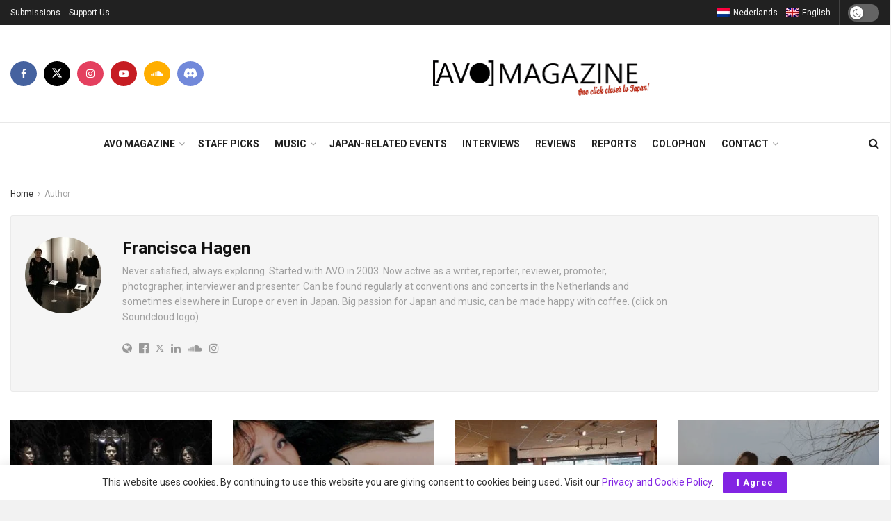

--- FILE ---
content_type: text/html; charset=UTF-8
request_url: https://avo-magazine.com/en/author/seraphinne/page/61/
body_size: 38999
content:
<!doctype html>
<!--[if lt IE 7]> <html class="no-js lt-ie9 lt-ie8 lt-ie7" lang="en-US"> <![endif]-->
<!--[if IE 7]>    <html class="no-js lt-ie9 lt-ie8" lang="en-US"> <![endif]-->
<!--[if IE 8]>    <html class="no-js lt-ie9" lang="en-US"> <![endif]-->
<!--[if IE 9]>    <html class="no-js lt-ie10" lang="en-US"> <![endif]-->
<!--[if gt IE 8]><!--> <html class="no-js" lang="en-US"> <!--<![endif]-->
<head>
    <meta http-equiv="Content-Type" content="text/html; charset=UTF-8" />
    <meta name='viewport' content='width=device-width, initial-scale=1, user-scalable=yes' />
    <link rel="profile" href="http://gmpg.org/xfn/11" />
    <link rel="pingback" href="https://avo-magazine.com/xmlrpc.php" />
    <meta name="theme-color" content="#000000">
             <meta name="msapplication-navbutton-color" content="#000000">
             <meta name="apple-mobile-web-app-status-bar-style" content="#000000"><title>Author: Francisca Hagen - Page 61 - AVO Magazine – One click closer to Japan</title>
			<script type="text/javascript">
			  var jnews_ajax_url = '/en/?ajax-request=jnews'
			</script>
			<script type="text/javascript">;window.jnews=window.jnews||{},window.jnews.library=window.jnews.library||{},window.jnews.library=function(){"use strict";var e=this;e.win=window,e.doc=document,e.noop=function(){},e.globalBody=e.doc.getElementsByTagName("body")[0],e.globalBody=e.globalBody?e.globalBody:e.doc,e.win.jnewsDataStorage=e.win.jnewsDataStorage||{_storage:new WeakMap,put:function(e,t,n){this._storage.has(e)||this._storage.set(e,new Map),this._storage.get(e).set(t,n)},get:function(e,t){return this._storage.get(e).get(t)},has:function(e,t){return this._storage.has(e)&&this._storage.get(e).has(t)},remove:function(e,t){var n=this._storage.get(e).delete(t);return 0===!this._storage.get(e).size&&this._storage.delete(e),n}},e.windowWidth=function(){return e.win.innerWidth||e.docEl.clientWidth||e.globalBody.clientWidth},e.windowHeight=function(){return e.win.innerHeight||e.docEl.clientHeight||e.globalBody.clientHeight},e.requestAnimationFrame=e.win.requestAnimationFrame||e.win.webkitRequestAnimationFrame||e.win.mozRequestAnimationFrame||e.win.msRequestAnimationFrame||window.oRequestAnimationFrame||function(e){return setTimeout(e,1e3/60)},e.cancelAnimationFrame=e.win.cancelAnimationFrame||e.win.webkitCancelAnimationFrame||e.win.webkitCancelRequestAnimationFrame||e.win.mozCancelAnimationFrame||e.win.msCancelRequestAnimationFrame||e.win.oCancelRequestAnimationFrame||function(e){clearTimeout(e)},e.classListSupport="classList"in document.createElement("_"),e.hasClass=e.classListSupport?function(e,t){return e.classList.contains(t)}:function(e,t){return e.className.indexOf(t)>=0},e.addClass=e.classListSupport?function(t,n){e.hasClass(t,n)||t.classList.add(n)}:function(t,n){e.hasClass(t,n)||(t.className+=" "+n)},e.removeClass=e.classListSupport?function(t,n){e.hasClass(t,n)&&t.classList.remove(n)}:function(t,n){e.hasClass(t,n)&&(t.className=t.className.replace(n,""))},e.objKeys=function(e){var t=[];for(var n in e)Object.prototype.hasOwnProperty.call(e,n)&&t.push(n);return t},e.isObjectSame=function(e,t){var n=!0;return JSON.stringify(e)!==JSON.stringify(t)&&(n=!1),n},e.extend=function(){for(var e,t,n,o=arguments[0]||{},i=1,a=arguments.length;i<a;i++)if(null!==(e=arguments[i]))for(t in e)o!==(n=e[t])&&void 0!==n&&(o[t]=n);return o},e.dataStorage=e.win.jnewsDataStorage,e.isVisible=function(e){return 0!==e.offsetWidth&&0!==e.offsetHeight||e.getBoundingClientRect().length},e.getHeight=function(e){return e.offsetHeight||e.clientHeight||e.getBoundingClientRect().height},e.getWidth=function(e){return e.offsetWidth||e.clientWidth||e.getBoundingClientRect().width},e.supportsPassive=!1;try{var t=Object.defineProperty({},"passive",{get:function(){e.supportsPassive=!0}});"createEvent"in e.doc?e.win.addEventListener("test",null,t):"fireEvent"in e.doc&&e.win.attachEvent("test",null)}catch(e){}e.passiveOption=!!e.supportsPassive&&{passive:!0},e.setStorage=function(e,t){e="jnews-"+e;var n={expired:Math.floor(((new Date).getTime()+432e5)/1e3)};t=Object.assign(n,t);localStorage.setItem(e,JSON.stringify(t))},e.getStorage=function(e){e="jnews-"+e;var t=localStorage.getItem(e);return null!==t&&0<t.length?JSON.parse(localStorage.getItem(e)):{}},e.expiredStorage=function(){var t,n="jnews-";for(var o in localStorage)o.indexOf(n)>-1&&"undefined"!==(t=e.getStorage(o.replace(n,""))).expired&&t.expired<Math.floor((new Date).getTime()/1e3)&&localStorage.removeItem(o)},e.addEvents=function(t,n,o){for(var i in n){var a=["touchstart","touchmove"].indexOf(i)>=0&&!o&&e.passiveOption;"createEvent"in e.doc?t.addEventListener(i,n[i],a):"fireEvent"in e.doc&&t.attachEvent("on"+i,n[i])}},e.removeEvents=function(t,n){for(var o in n)"createEvent"in e.doc?t.removeEventListener(o,n[o]):"fireEvent"in e.doc&&t.detachEvent("on"+o,n[o])},e.triggerEvents=function(t,n,o){var i;o=o||{detail:null};return"createEvent"in e.doc?(!(i=e.doc.createEvent("CustomEvent")||new CustomEvent(n)).initCustomEvent||i.initCustomEvent(n,!0,!1,o),void t.dispatchEvent(i)):"fireEvent"in e.doc?((i=e.doc.createEventObject()).eventType=n,void t.fireEvent("on"+i.eventType,i)):void 0},e.getParents=function(t,n){void 0===n&&(n=e.doc);for(var o=[],i=t.parentNode,a=!1;!a;)if(i){var r=i;r.querySelectorAll(n).length?a=!0:(o.push(r),i=r.parentNode)}else o=[],a=!0;return o},e.forEach=function(e,t,n){for(var o=0,i=e.length;o<i;o++)t.call(n,e[o],o)},e.getText=function(e){return e.innerText||e.textContent},e.setText=function(e,t){var n="object"==typeof t?t.innerText||t.textContent:t;e.innerText&&(e.innerText=n),e.textContent&&(e.textContent=n)},e.httpBuildQuery=function(t){return e.objKeys(t).reduce(function t(n){var o=arguments.length>1&&void 0!==arguments[1]?arguments[1]:null;return function(i,a){var r=n[a];a=encodeURIComponent(a);var s=o?"".concat(o,"[").concat(a,"]"):a;return null==r||"function"==typeof r?(i.push("".concat(s,"=")),i):["number","boolean","string"].includes(typeof r)?(i.push("".concat(s,"=").concat(encodeURIComponent(r))),i):(i.push(e.objKeys(r).reduce(t(r,s),[]).join("&")),i)}}(t),[]).join("&")},e.get=function(t,n,o,i){return o="function"==typeof o?o:e.noop,e.ajax("GET",t,n,o,i)},e.post=function(t,n,o,i){return o="function"==typeof o?o:e.noop,e.ajax("POST",t,n,o,i)},e.ajax=function(t,n,o,i,a){var r=new XMLHttpRequest,s=n,c=e.httpBuildQuery(o);if(t=-1!=["GET","POST"].indexOf(t)?t:"GET",r.open(t,s+("GET"==t?"?"+c:""),!0),"POST"==t&&r.setRequestHeader("Content-type","application/x-www-form-urlencoded"),r.setRequestHeader("X-Requested-With","XMLHttpRequest"),r.onreadystatechange=function(){4===r.readyState&&200<=r.status&&300>r.status&&"function"==typeof i&&i.call(void 0,r.response)},void 0!==a&&!a){return{xhr:r,send:function(){r.send("POST"==t?c:null)}}}return r.send("POST"==t?c:null),{xhr:r}},e.scrollTo=function(t,n,o){function i(e,t,n){this.start=this.position(),this.change=e-this.start,this.currentTime=0,this.increment=20,this.duration=void 0===n?500:n,this.callback=t,this.finish=!1,this.animateScroll()}return Math.easeInOutQuad=function(e,t,n,o){return(e/=o/2)<1?n/2*e*e+t:-n/2*(--e*(e-2)-1)+t},i.prototype.stop=function(){this.finish=!0},i.prototype.move=function(t){e.doc.documentElement.scrollTop=t,e.globalBody.parentNode.scrollTop=t,e.globalBody.scrollTop=t},i.prototype.position=function(){return e.doc.documentElement.scrollTop||e.globalBody.parentNode.scrollTop||e.globalBody.scrollTop},i.prototype.animateScroll=function(){this.currentTime+=this.increment;var t=Math.easeInOutQuad(this.currentTime,this.start,this.change,this.duration);this.move(t),this.currentTime<this.duration&&!this.finish?e.requestAnimationFrame.call(e.win,this.animateScroll.bind(this)):this.callback&&"function"==typeof this.callback&&this.callback()},new i(t,n,o)},e.unwrap=function(t){var n,o=t;e.forEach(t,(function(e,t){n?n+=e:n=e})),o.replaceWith(n)},e.performance={start:function(e){performance.mark(e+"Start")},stop:function(e){performance.mark(e+"End"),performance.measure(e,e+"Start",e+"End")}},e.fps=function(){var t=0,n=0,o=0;!function(){var i=t=0,a=0,r=0,s=document.getElementById("fpsTable"),c=function(t){void 0===document.getElementsByTagName("body")[0]?e.requestAnimationFrame.call(e.win,(function(){c(t)})):document.getElementsByTagName("body")[0].appendChild(t)};null===s&&((s=document.createElement("div")).style.position="fixed",s.style.top="120px",s.style.left="10px",s.style.width="100px",s.style.height="20px",s.style.border="1px solid black",s.style.fontSize="11px",s.style.zIndex="100000",s.style.backgroundColor="white",s.id="fpsTable",c(s));var l=function(){o++,n=Date.now(),(a=(o/(r=(n-t)/1e3)).toPrecision(2))!=i&&(i=a,s.innerHTML=i+"fps"),1<r&&(t=n,o=0),e.requestAnimationFrame.call(e.win,l)};l()}()},e.instr=function(e,t){for(var n=0;n<t.length;n++)if(-1!==e.toLowerCase().indexOf(t[n].toLowerCase()))return!0},e.winLoad=function(t,n){function o(o){if("complete"===e.doc.readyState||"interactive"===e.doc.readyState)return!o||n?setTimeout(t,n||1):t(o),1}o()||e.addEvents(e.win,{load:o})},e.docReady=function(t,n){function o(o){if("complete"===e.doc.readyState||"interactive"===e.doc.readyState)return!o||n?setTimeout(t,n||1):t(o),1}o()||e.addEvents(e.doc,{DOMContentLoaded:o})},e.fireOnce=function(){e.docReady((function(){e.assets=e.assets||[],e.assets.length&&(e.boot(),e.load_assets())}),50)},e.boot=function(){e.length&&e.doc.querySelectorAll("style[media]").forEach((function(e){"not all"==e.getAttribute("media")&&e.removeAttribute("media")}))},e.create_js=function(t,n){var o=e.doc.createElement("script");switch(o.setAttribute("src",t),n){case"defer":o.setAttribute("defer",!0);break;case"async":o.setAttribute("async",!0);break;case"deferasync":o.setAttribute("defer",!0),o.setAttribute("async",!0)}e.globalBody.appendChild(o)},e.load_assets=function(){"object"==typeof e.assets&&e.forEach(e.assets.slice(0),(function(t,n){var o="";t.defer&&(o+="defer"),t.async&&(o+="async"),e.create_js(t.url,o);var i=e.assets.indexOf(t);i>-1&&e.assets.splice(i,1)})),e.assets=jnewsoption.au_scripts=window.jnewsads=[]},e.setCookie=function(e,t,n){var o="";if(n){var i=new Date;i.setTime(i.getTime()+24*n*60*60*1e3),o="; expires="+i.toUTCString()}document.cookie=e+"="+(t||"")+o+"; path=/"},e.getCookie=function(e){for(var t=e+"=",n=document.cookie.split(";"),o=0;o<n.length;o++){for(var i=n[o];" "==i.charAt(0);)i=i.substring(1,i.length);if(0==i.indexOf(t))return i.substring(t.length,i.length)}return null},e.eraseCookie=function(e){document.cookie=e+"=; Path=/; Expires=Thu, 01 Jan 1970 00:00:01 GMT;"},e.docReady((function(){e.globalBody=e.globalBody==e.doc?e.doc.getElementsByTagName("body")[0]:e.globalBody,e.globalBody=e.globalBody?e.globalBody:e.doc})),e.winLoad((function(){e.winLoad((function(){var t=!1;if(void 0!==window.jnewsadmin)if(void 0!==window.file_version_checker){var n=e.objKeys(window.file_version_checker);n.length?n.forEach((function(e){t||"10.0.4"===window.file_version_checker[e]||(t=!0)})):t=!0}else t=!0;t&&(window.jnewsHelper.getMessage(),window.jnewsHelper.getNotice())}),2500)}))},window.jnews.library=new window.jnews.library;</script><!-- Google tag (gtag.js) consent mode dataLayer added by Site Kit -->
<script type="text/javascript" id="google_gtagjs-js-consent-mode-data-layer">
/* <![CDATA[ */
window.dataLayer = window.dataLayer || [];function gtag(){dataLayer.push(arguments);}
gtag('consent', 'default', {"ad_personalization":"denied","ad_storage":"denied","ad_user_data":"denied","analytics_storage":"denied","functionality_storage":"denied","security_storage":"denied","personalization_storage":"denied","region":["AT","BE","BG","CH","CY","CZ","DE","DK","EE","ES","FI","FR","GB","GR","HR","HU","IE","IS","IT","LI","LT","LU","LV","MT","NL","NO","PL","PT","RO","SE","SI","SK"],"wait_for_update":500});
window._googlesitekitConsentCategoryMap = {"statistics":["analytics_storage"],"marketing":["ad_storage","ad_user_data","ad_personalization"],"functional":["functionality_storage","security_storage"],"preferences":["personalization_storage"]};
window._googlesitekitConsents = {"ad_personalization":"denied","ad_storage":"denied","ad_user_data":"denied","analytics_storage":"denied","functionality_storage":"denied","security_storage":"denied","personalization_storage":"denied","region":["AT","BE","BG","CH","CY","CZ","DE","DK","EE","ES","FI","FR","GB","GR","HR","HU","IE","IS","IT","LI","LT","LU","LV","MT","NL","NO","PL","PT","RO","SE","SI","SK"],"wait_for_update":500};
/* ]]> */
</script>
<!-- End Google tag (gtag.js) consent mode dataLayer added by Site Kit -->

<!-- The SEO Framework by Sybre Waaijer -->
<meta name="robots" content="max-snippet:-1,max-image-preview:large,max-video-preview:-1" />
<link rel="canonical" href="https://avo-magazine.com/en/author/seraphinne/page/61/" />
<link rel="prev" href="https://avo-magazine.com/en/author/seraphinne/page/60/" />
<link rel="next" href="https://avo-magazine.com/en/author/seraphinne/page/62/" />
<meta name="description" content="Never satisfied, always exploring. Started with AVO in 2003. Now active as a writer, reporter, reviewer, promoter, photographer, interviewer and presenter." />
<meta property="og:type" content="profile" />
<meta property="og:locale" content="en_US" />
<meta property="og:site_name" content="AVO Magazine &#8211; One click closer to Japan" />
<meta property="og:title" content="Author: Francisca Hagen - Page 61" />
<meta property="og:description" content="Never satisfied, always exploring. Started with AVO in 2003. Now active as a writer, reporter, reviewer, promoter, photographer, interviewer and presenter. Can be found regularly at conventions and…" />
<meta property="og:url" content="https://avo-magazine.com/en/author/seraphinne/page/61/" />
<meta property="og:image" content="https://avo-magazine.com/wp-content/uploads/2020/04/cropped-favicon-1.png" />
<meta property="og:image:width" content="512" />
<meta property="og:image:height" content="512" />
<meta name="twitter:card" content="summary_large_image" />
<meta name="twitter:site" content="@AVO_Magazine" />
<meta name="twitter:creator" content="@AVO_Magazine" />
<meta name="twitter:title" content="Author: Francisca Hagen - Page 61" />
<meta name="twitter:description" content="Never satisfied, always exploring. Started with AVO in 2003. Now active as a writer, reporter, reviewer, promoter, photographer, interviewer and presenter. Can be found regularly at conventions and…" />
<meta name="twitter:image" content="https://avo-magazine.com/wp-content/uploads/2020/04/cropped-favicon-1.png" />
<script type="application/ld+json">{"@context":"https://schema.org","@graph":[{"@type":"WebSite","@id":"https://avo-magazine.com/en/#/schema/WebSite","url":"https://avo-magazine.com/en/","name":"AVO Magazine – One click closer to Japan","description":"Japanese (indie) music and culture webzine","inLanguage":"en-US","potentialAction":{"@type":"SearchAction","target":{"@type":"EntryPoint","urlTemplate":"https://avo-magazine.com/en/search/{search_term_string}/"},"query-input":"required name=search_term_string"},"publisher":{"@type":"Organization","@id":"https://avo-magazine.com/en/#/schema/Organization","name":"AVO Magazine – One click closer to Japan","url":"https://avo-magazine.com/en/","logo":{"@type":"ImageObject","url":"https://avo-magazine.com/wp-content/uploads/2020/04/cropped-favicon-1.png","contentUrl":"https://avo-magazine.com/wp-content/uploads/2020/04/cropped-favicon-1.png","width":512,"height":512}}},{"@type":"CollectionPage","@id":"https://avo-magazine.com/en/author/seraphinne/page/61/","url":"https://avo-magazine.com/en/author/seraphinne/page/61/","name":"Author: Francisca Hagen - Page 61 - AVO Magazine – One click closer to Japan","description":"Never satisfied, always exploring. Started with AVO in 2003. Now active as a writer, reporter, reviewer, promoter, photographer, interviewer and presenter.","inLanguage":"en-US","isPartOf":{"@id":"https://avo-magazine.com/en/#/schema/WebSite"},"breadcrumb":{"@type":"BreadcrumbList","@id":"https://avo-magazine.com/en/#/schema/BreadcrumbList","itemListElement":[{"@type":"ListItem","position":1,"item":"https://avo-magazine.com/en/","name":"AVO Magazine – One click closer to Japan"},{"@type":"ListItem","position":2,"name":"Author: Francisca Hagen"}]}}]}</script>
<!-- / The SEO Framework by Sybre Waaijer | 16.13ms meta | 5.87ms boot -->

<link rel='dns-prefetch' href='//www.googletagmanager.com' />
<link rel='dns-prefetch' href='//fonts.googleapis.com' />
<link rel='preconnect' href='https://fonts.gstatic.com' />
<link rel="alternate" type="application/rss+xml" title="AVO Magazine - One click closer to Japan &raquo; Feed" href="https://avo-magazine.com/en/feed/" />
<link rel="alternate" type="application/rss+xml" title="AVO Magazine - One click closer to Japan &raquo; Comments Feed" href="https://avo-magazine.com/en/comments/feed/" />
<link rel="alternate" type="application/rss+xml" title="AVO Magazine - One click closer to Japan &raquo; Posts by Francisca Hagen Feed" href="https://avo-magazine.com/en/author/seraphinne/feed/" />
<style id='wp-img-auto-sizes-contain-inline-css' type='text/css'>
img:is([sizes=auto i],[sizes^="auto," i]){contain-intrinsic-size:3000px 1500px}
/*# sourceURL=wp-img-auto-sizes-contain-inline-css */
</style>
<style id='wp-emoji-styles-inline-css' type='text/css'>

	img.wp-smiley, img.emoji {
		display: inline !important;
		border: none !important;
		box-shadow: none !important;
		height: 1em !important;
		width: 1em !important;
		margin: 0 0.07em !important;
		vertical-align: -0.1em !important;
		background: none !important;
		padding: 0 !important;
	}
/*# sourceURL=wp-emoji-styles-inline-css */
</style>
<link rel='stylesheet' id='wp-block-library-css' href='https://avo-magazine.com/wp-includes/css/dist/block-library/style.min.css?ver=6.9' type='text/css' media='all' />
<style id='global-styles-inline-css' type='text/css'>
:root{--wp--preset--aspect-ratio--square: 1;--wp--preset--aspect-ratio--4-3: 4/3;--wp--preset--aspect-ratio--3-4: 3/4;--wp--preset--aspect-ratio--3-2: 3/2;--wp--preset--aspect-ratio--2-3: 2/3;--wp--preset--aspect-ratio--16-9: 16/9;--wp--preset--aspect-ratio--9-16: 9/16;--wp--preset--color--black: #000000;--wp--preset--color--cyan-bluish-gray: #abb8c3;--wp--preset--color--white: #ffffff;--wp--preset--color--pale-pink: #f78da7;--wp--preset--color--vivid-red: #cf2e2e;--wp--preset--color--luminous-vivid-orange: #ff6900;--wp--preset--color--luminous-vivid-amber: #fcb900;--wp--preset--color--light-green-cyan: #7bdcb5;--wp--preset--color--vivid-green-cyan: #00d084;--wp--preset--color--pale-cyan-blue: #8ed1fc;--wp--preset--color--vivid-cyan-blue: #0693e3;--wp--preset--color--vivid-purple: #9b51e0;--wp--preset--gradient--vivid-cyan-blue-to-vivid-purple: linear-gradient(135deg,rgb(6,147,227) 0%,rgb(155,81,224) 100%);--wp--preset--gradient--light-green-cyan-to-vivid-green-cyan: linear-gradient(135deg,rgb(122,220,180) 0%,rgb(0,208,130) 100%);--wp--preset--gradient--luminous-vivid-amber-to-luminous-vivid-orange: linear-gradient(135deg,rgb(252,185,0) 0%,rgb(255,105,0) 100%);--wp--preset--gradient--luminous-vivid-orange-to-vivid-red: linear-gradient(135deg,rgb(255,105,0) 0%,rgb(207,46,46) 100%);--wp--preset--gradient--very-light-gray-to-cyan-bluish-gray: linear-gradient(135deg,rgb(238,238,238) 0%,rgb(169,184,195) 100%);--wp--preset--gradient--cool-to-warm-spectrum: linear-gradient(135deg,rgb(74,234,220) 0%,rgb(151,120,209) 20%,rgb(207,42,186) 40%,rgb(238,44,130) 60%,rgb(251,105,98) 80%,rgb(254,248,76) 100%);--wp--preset--gradient--blush-light-purple: linear-gradient(135deg,rgb(255,206,236) 0%,rgb(152,150,240) 100%);--wp--preset--gradient--blush-bordeaux: linear-gradient(135deg,rgb(254,205,165) 0%,rgb(254,45,45) 50%,rgb(107,0,62) 100%);--wp--preset--gradient--luminous-dusk: linear-gradient(135deg,rgb(255,203,112) 0%,rgb(199,81,192) 50%,rgb(65,88,208) 100%);--wp--preset--gradient--pale-ocean: linear-gradient(135deg,rgb(255,245,203) 0%,rgb(182,227,212) 50%,rgb(51,167,181) 100%);--wp--preset--gradient--electric-grass: linear-gradient(135deg,rgb(202,248,128) 0%,rgb(113,206,126) 100%);--wp--preset--gradient--midnight: linear-gradient(135deg,rgb(2,3,129) 0%,rgb(40,116,252) 100%);--wp--preset--font-size--small: 13px;--wp--preset--font-size--medium: 20px;--wp--preset--font-size--large: 36px;--wp--preset--font-size--x-large: 42px;--wp--preset--spacing--20: 0.44rem;--wp--preset--spacing--30: 0.67rem;--wp--preset--spacing--40: 1rem;--wp--preset--spacing--50: 1.5rem;--wp--preset--spacing--60: 2.25rem;--wp--preset--spacing--70: 3.38rem;--wp--preset--spacing--80: 5.06rem;--wp--preset--shadow--natural: 6px 6px 9px rgba(0, 0, 0, 0.2);--wp--preset--shadow--deep: 12px 12px 50px rgba(0, 0, 0, 0.4);--wp--preset--shadow--sharp: 6px 6px 0px rgba(0, 0, 0, 0.2);--wp--preset--shadow--outlined: 6px 6px 0px -3px rgb(255, 255, 255), 6px 6px rgb(0, 0, 0);--wp--preset--shadow--crisp: 6px 6px 0px rgb(0, 0, 0);}:where(.is-layout-flex){gap: 0.5em;}:where(.is-layout-grid){gap: 0.5em;}body .is-layout-flex{display: flex;}.is-layout-flex{flex-wrap: wrap;align-items: center;}.is-layout-flex > :is(*, div){margin: 0;}body .is-layout-grid{display: grid;}.is-layout-grid > :is(*, div){margin: 0;}:where(.wp-block-columns.is-layout-flex){gap: 2em;}:where(.wp-block-columns.is-layout-grid){gap: 2em;}:where(.wp-block-post-template.is-layout-flex){gap: 1.25em;}:where(.wp-block-post-template.is-layout-grid){gap: 1.25em;}.has-black-color{color: var(--wp--preset--color--black) !important;}.has-cyan-bluish-gray-color{color: var(--wp--preset--color--cyan-bluish-gray) !important;}.has-white-color{color: var(--wp--preset--color--white) !important;}.has-pale-pink-color{color: var(--wp--preset--color--pale-pink) !important;}.has-vivid-red-color{color: var(--wp--preset--color--vivid-red) !important;}.has-luminous-vivid-orange-color{color: var(--wp--preset--color--luminous-vivid-orange) !important;}.has-luminous-vivid-amber-color{color: var(--wp--preset--color--luminous-vivid-amber) !important;}.has-light-green-cyan-color{color: var(--wp--preset--color--light-green-cyan) !important;}.has-vivid-green-cyan-color{color: var(--wp--preset--color--vivid-green-cyan) !important;}.has-pale-cyan-blue-color{color: var(--wp--preset--color--pale-cyan-blue) !important;}.has-vivid-cyan-blue-color{color: var(--wp--preset--color--vivid-cyan-blue) !important;}.has-vivid-purple-color{color: var(--wp--preset--color--vivid-purple) !important;}.has-black-background-color{background-color: var(--wp--preset--color--black) !important;}.has-cyan-bluish-gray-background-color{background-color: var(--wp--preset--color--cyan-bluish-gray) !important;}.has-white-background-color{background-color: var(--wp--preset--color--white) !important;}.has-pale-pink-background-color{background-color: var(--wp--preset--color--pale-pink) !important;}.has-vivid-red-background-color{background-color: var(--wp--preset--color--vivid-red) !important;}.has-luminous-vivid-orange-background-color{background-color: var(--wp--preset--color--luminous-vivid-orange) !important;}.has-luminous-vivid-amber-background-color{background-color: var(--wp--preset--color--luminous-vivid-amber) !important;}.has-light-green-cyan-background-color{background-color: var(--wp--preset--color--light-green-cyan) !important;}.has-vivid-green-cyan-background-color{background-color: var(--wp--preset--color--vivid-green-cyan) !important;}.has-pale-cyan-blue-background-color{background-color: var(--wp--preset--color--pale-cyan-blue) !important;}.has-vivid-cyan-blue-background-color{background-color: var(--wp--preset--color--vivid-cyan-blue) !important;}.has-vivid-purple-background-color{background-color: var(--wp--preset--color--vivid-purple) !important;}.has-black-border-color{border-color: var(--wp--preset--color--black) !important;}.has-cyan-bluish-gray-border-color{border-color: var(--wp--preset--color--cyan-bluish-gray) !important;}.has-white-border-color{border-color: var(--wp--preset--color--white) !important;}.has-pale-pink-border-color{border-color: var(--wp--preset--color--pale-pink) !important;}.has-vivid-red-border-color{border-color: var(--wp--preset--color--vivid-red) !important;}.has-luminous-vivid-orange-border-color{border-color: var(--wp--preset--color--luminous-vivid-orange) !important;}.has-luminous-vivid-amber-border-color{border-color: var(--wp--preset--color--luminous-vivid-amber) !important;}.has-light-green-cyan-border-color{border-color: var(--wp--preset--color--light-green-cyan) !important;}.has-vivid-green-cyan-border-color{border-color: var(--wp--preset--color--vivid-green-cyan) !important;}.has-pale-cyan-blue-border-color{border-color: var(--wp--preset--color--pale-cyan-blue) !important;}.has-vivid-cyan-blue-border-color{border-color: var(--wp--preset--color--vivid-cyan-blue) !important;}.has-vivid-purple-border-color{border-color: var(--wp--preset--color--vivid-purple) !important;}.has-vivid-cyan-blue-to-vivid-purple-gradient-background{background: var(--wp--preset--gradient--vivid-cyan-blue-to-vivid-purple) !important;}.has-light-green-cyan-to-vivid-green-cyan-gradient-background{background: var(--wp--preset--gradient--light-green-cyan-to-vivid-green-cyan) !important;}.has-luminous-vivid-amber-to-luminous-vivid-orange-gradient-background{background: var(--wp--preset--gradient--luminous-vivid-amber-to-luminous-vivid-orange) !important;}.has-luminous-vivid-orange-to-vivid-red-gradient-background{background: var(--wp--preset--gradient--luminous-vivid-orange-to-vivid-red) !important;}.has-very-light-gray-to-cyan-bluish-gray-gradient-background{background: var(--wp--preset--gradient--very-light-gray-to-cyan-bluish-gray) !important;}.has-cool-to-warm-spectrum-gradient-background{background: var(--wp--preset--gradient--cool-to-warm-spectrum) !important;}.has-blush-light-purple-gradient-background{background: var(--wp--preset--gradient--blush-light-purple) !important;}.has-blush-bordeaux-gradient-background{background: var(--wp--preset--gradient--blush-bordeaux) !important;}.has-luminous-dusk-gradient-background{background: var(--wp--preset--gradient--luminous-dusk) !important;}.has-pale-ocean-gradient-background{background: var(--wp--preset--gradient--pale-ocean) !important;}.has-electric-grass-gradient-background{background: var(--wp--preset--gradient--electric-grass) !important;}.has-midnight-gradient-background{background: var(--wp--preset--gradient--midnight) !important;}.has-small-font-size{font-size: var(--wp--preset--font-size--small) !important;}.has-medium-font-size{font-size: var(--wp--preset--font-size--medium) !important;}.has-large-font-size{font-size: var(--wp--preset--font-size--large) !important;}.has-x-large-font-size{font-size: var(--wp--preset--font-size--x-large) !important;}
/*# sourceURL=global-styles-inline-css */
</style>

<style id='classic-theme-styles-inline-css' type='text/css'>
/*! This file is auto-generated */
.wp-block-button__link{color:#fff;background-color:#32373c;border-radius:9999px;box-shadow:none;text-decoration:none;padding:calc(.667em + 2px) calc(1.333em + 2px);font-size:1.125em}.wp-block-file__button{background:#32373c;color:#fff;text-decoration:none}
/*# sourceURL=/wp-includes/css/classic-themes.min.css */
</style>
<link rel='stylesheet' id='rgg-simplelightbox-css' href='https://avo-magazine.com/wp-content/plugins/responsive-gallery-grid/lib/simplelightbox/simplelightbox.min.css?ver=2.3.18' type='text/css' media='all' />
<link rel='stylesheet' id='slickstyle-css' href='https://avo-magazine.com/wp-content/plugins/responsive-gallery-grid/lib/slick/slick.1.9.0.min.css?ver=2.3.18' type='text/css' media='all' />
<link rel='stylesheet' id='slick-theme-css' href='https://avo-magazine.com/wp-content/plugins/responsive-gallery-grid/lib/slick/slick-theme.css?ver=2.3.18' type='text/css' media='all' />
<link rel='stylesheet' id='rgg-style-css' href='https://avo-magazine.com/wp-content/plugins/responsive-gallery-grid/css/style.css?ver=2.3.18' type='text/css' media='all' />
<link rel='stylesheet' id='wpmt-css-frontend-css' href='https://avo-magazine.com/wp-content/plugins/wp-mailto-links/core/includes/assets/css/style.css?ver=230923-75439' type='text/css' media='all' />
<link rel='stylesheet' id='wpml-legacy-horizontal-list-0-css' href='https://avo-magazine.com/wp-content/plugins/sitepress-multilingual-cms/templates/language-switchers/legacy-list-horizontal/style.min.css?ver=1' type='text/css' media='all' />
<link rel='stylesheet' id='js_composer_front-css' href='https://avo-magazine.com/wp-content/plugins/js_composer/assets/css/js_composer.min.css?ver=8.7.2' type='text/css' media='all' />
<link rel='stylesheet' id='jeg_customizer_font-css' href='//fonts.googleapis.com/css?family=Roboto%3Aregular%2C500%2C700%2C700%2C500&#038;display=swap&#038;ver=1.3.2' type='text/css' media='all' />
<link rel='stylesheet' id='font-awesome-css' href='https://avo-magazine.com/wp-content/themes/jnews/assets/fonts/font-awesome/font-awesome.min.css?ver=12.0.3' type='text/css' media='all' />
<link rel='stylesheet' id='jnews-frontend-css' href='https://avo-magazine.com/wp-content/themes/jnews/assets/dist/frontend.min.css?ver=12.0.3' type='text/css' media='all' />
<link rel='stylesheet' id='jnews-js-composer-css' href='https://avo-magazine.com/wp-content/themes/jnews/assets/css/js-composer-frontend.css?ver=12.0.3' type='text/css' media='all' />
<link rel='stylesheet' id='jnews-style-css' href='https://avo-magazine.com/wp-content/themes/jnews/style.css?ver=12.0.3' type='text/css' media='all' />
<link rel='stylesheet' id='jnews-darkmode-css' href='https://avo-magazine.com/wp-content/themes/jnews/assets/css/darkmode.css?ver=12.0.3' type='text/css' media='all' />
<link rel='stylesheet' id='jnews-scheme-css' href='https://avo-magazine.com/wp-content/uploads/jnews/scheme.css?ver=1768841234' type='text/css' media='all' />
<link rel='stylesheet' id='jnews-social-login-style-css' href='https://avo-magazine.com/wp-content/plugins/jnews-social-login/assets/css/plugin.css?ver=12.0.0' type='text/css' media='all' />
<script type="text/javascript" src="https://avo-magazine.com/wp-includes/js/jquery/jquery.min.js?ver=3.7.1" id="jquery-core-js"></script>
<script type="text/javascript" src="https://avo-magazine.com/wp-includes/js/jquery/jquery-migrate.min.js?ver=3.4.1" id="jquery-migrate-js"></script>

<!-- Google tag (gtag.js) snippet added by Site Kit -->
<!-- Google Analytics snippet added by Site Kit -->
<script type="text/javascript" src="https://www.googletagmanager.com/gtag/js?id=GT-PL9TGTM" id="google_gtagjs-js" async></script>
<script type="text/javascript" id="google_gtagjs-js-after">
/* <![CDATA[ */
window.dataLayer = window.dataLayer || [];function gtag(){dataLayer.push(arguments);}
gtag("set","linker",{"domains":["avo-magazine.com"]});
gtag("js", new Date());
gtag("set", "developer_id.dZTNiMT", true);
gtag("config", "GT-PL9TGTM");
//# sourceURL=google_gtagjs-js-after
/* ]]> */
</script>
<script></script><link rel="https://api.w.org/" href="https://avo-magazine.com/en/wp-json/" /><link rel="alternate" title="JSON" type="application/json" href="https://avo-magazine.com/en/wp-json/wp/v2/users/2" /><link rel="EditURI" type="application/rsd+xml" title="RSD" href="https://avo-magazine.com/xmlrpc.php?rsd" />
<meta name="generator" content="WPML ver:4.8.6 stt:38,1;" />
	<script>
		if (top.location != self.location)
		top.location = self.location;
    </script>
	<meta name="generator" content="Site Kit by Google 1.170.0" /><meta name="generator" content="Powered by WPBakery Page Builder - drag and drop page builder for WordPress."/>
<script type='application/ld+json'>{"@context":"http:\/\/schema.org","@type":"Organization","@id":"https:\/\/avo-magazine.com\/#organization","url":"https:\/\/avo-magazine.com\/","name":"AVO Magazine","logo":{"@type":"ImageObject","url":"https:\/\/avo-magazine.com\/wp-content\/uploads\/2020\/04\/avo-mag-logo-nov2017-2.png"},"sameAs":["https:\/\/www.facebook.com\/avomagazine","https:\/\/twitter.com\/avo_magazine","https:\/\/www.instagram.com\/avomagazine\/","https:\/\/www.youtube.com\/channel\/UCuOjmMqAWHuv0ZxxQMlPyvA","https:\/\/soundcloud.com\/avomagazine","https:\/\/discord.gg\/eDBnZxA"]}</script>
<script type='application/ld+json'>{"@context":"http:\/\/schema.org","@type":"WebSite","@id":"https:\/\/avo-magazine.com\/#website","url":"https:\/\/avo-magazine.com\/","name":"AVO Magazine","potentialAction":{"@type":"SearchAction","target":"https:\/\/avo-magazine.com\/?s={search_term_string}","query-input":"required name=search_term_string"}}</script>
<link rel="icon" href="https://avo-magazine.com/wp-content/uploads/2020/04/cropped-favicon-1-32x32.png" sizes="32x32" />
<link rel="icon" href="https://avo-magazine.com/wp-content/uploads/2020/04/cropped-favicon-1-192x192.png" sizes="192x192" />
<link rel="apple-touch-icon" href="https://avo-magazine.com/wp-content/uploads/2020/04/cropped-favicon-1-180x180.png" />
<meta name="msapplication-TileImage" content="https://avo-magazine.com/wp-content/uploads/2020/04/cropped-favicon-1-270x270.png" />
<style id="jeg_dynamic_css" type="text/css" data-type="jeg_custom-css">body.jnews { background-color : #f2f2f2; } .jeg_container, .jeg_content, .jeg_boxed .jeg_main .jeg_container, .jeg_autoload_separator { background-color : #ffffff; } body { --j-body-color : #323232; --j-accent-color : #8224e3; --j-alt-color : #5e00bc; --j-heading-color : #111111; } body,.jeg_newsfeed_list .tns-outer .tns-controls button,.jeg_filter_button,.owl-carousel .owl-nav div,.jeg_readmore,.jeg_hero_style_7 .jeg_post_meta a,.widget_calendar thead th,.widget_calendar tfoot a,.jeg_socialcounter a,.entry-header .jeg_meta_like a,.entry-header .jeg_meta_comment a,.entry-header .jeg_meta_donation a,.entry-header .jeg_meta_bookmark a,.entry-content tbody tr:hover,.entry-content th,.jeg_splitpost_nav li:hover a,#breadcrumbs a,.jeg_author_socials a:hover,.jeg_footer_content a,.jeg_footer_bottom a,.jeg_cartcontent,.woocommerce .woocommerce-breadcrumb a { color : #323232; } a, .jeg_menu_style_5>li>a:hover, .jeg_menu_style_5>li.sfHover>a, .jeg_menu_style_5>li.current-menu-item>a, .jeg_menu_style_5>li.current-menu-ancestor>a, .jeg_navbar .jeg_menu:not(.jeg_main_menu)>li>a:hover, .jeg_midbar .jeg_menu:not(.jeg_main_menu)>li>a:hover, .jeg_side_tabs li.active, .jeg_block_heading_5 strong, .jeg_block_heading_6 strong, .jeg_block_heading_7 strong, .jeg_block_heading_8 strong, .jeg_subcat_list li a:hover, .jeg_subcat_list li button:hover, .jeg_pl_lg_7 .jeg_thumb .jeg_post_category a, .jeg_pl_xs_2:before, .jeg_pl_xs_4 .jeg_postblock_content:before, .jeg_postblock .jeg_post_title a:hover, .jeg_hero_style_6 .jeg_post_title a:hover, .jeg_sidefeed .jeg_pl_xs_3 .jeg_post_title a:hover, .widget_jnews_popular .jeg_post_title a:hover, .jeg_meta_author a, .widget_archive li a:hover, .widget_pages li a:hover, .widget_meta li a:hover, .widget_recent_entries li a:hover, .widget_rss li a:hover, .widget_rss cite, .widget_categories li a:hover, .widget_categories li.current-cat>a, #breadcrumbs a:hover, .jeg_share_count .counts, .commentlist .bypostauthor>.comment-body>.comment-author>.fn, span.required, .jeg_review_title, .bestprice .price, .authorlink a:hover, .jeg_vertical_playlist .jeg_video_playlist_play_icon, .jeg_vertical_playlist .jeg_video_playlist_item.active .jeg_video_playlist_thumbnail:before, .jeg_horizontal_playlist .jeg_video_playlist_play, .woocommerce li.product .pricegroup .button, .widget_display_forums li a:hover, .widget_display_topics li:before, .widget_display_replies li:before, .widget_display_views li:before, .bbp-breadcrumb a:hover, .jeg_mobile_menu li.sfHover>a, .jeg_mobile_menu li a:hover, .split-template-6 .pagenum, .jeg_mobile_menu_style_5>li>a:hover, .jeg_mobile_menu_style_5>li.sfHover>a, .jeg_mobile_menu_style_5>li.current-menu-item>a, .jeg_mobile_menu_style_5>li.current-menu-ancestor>a, .jeg_mobile_menu.jeg_menu_dropdown li.open > div > a ,.jeg_menu_dropdown.language-swicher .sub-menu li a:hover { color : #8224e3; } .jeg_menu_style_1>li>a:before, .jeg_menu_style_2>li>a:before, .jeg_menu_style_3>li>a:before, .jeg_side_toggle, .jeg_slide_caption .jeg_post_category a, .jeg_slider_type_1_wrapper .tns-controls button.tns-next, .jeg_block_heading_1 .jeg_block_title span, .jeg_block_heading_2 .jeg_block_title span, .jeg_block_heading_3, .jeg_block_heading_4 .jeg_block_title span, .jeg_block_heading_6:after, .jeg_pl_lg_box .jeg_post_category a, .jeg_pl_md_box .jeg_post_category a, .jeg_readmore:hover, .jeg_thumb .jeg_post_category a, .jeg_block_loadmore a:hover, .jeg_postblock.alt .jeg_block_loadmore a:hover, .jeg_block_loadmore a.active, .jeg_postblock_carousel_2 .jeg_post_category a, .jeg_heroblock .jeg_post_category a, .jeg_pagenav_1 .page_number.active, .jeg_pagenav_1 .page_number.active:hover, input[type="submit"], .btn, .button, .widget_tag_cloud a:hover, .popularpost_item:hover .jeg_post_title a:before, .jeg_splitpost_4 .page_nav, .jeg_splitpost_5 .page_nav, .jeg_post_via a:hover, .jeg_post_source a:hover, .jeg_post_tags a:hover, .comment-reply-title small a:before, .comment-reply-title small a:after, .jeg_storelist .productlink, .authorlink li.active a:before, .jeg_footer.dark .socials_widget:not(.nobg) a:hover .fa,.jeg_footer.dark .socials_widget:not(.nobg) a:hover > span.jeg-icon, div.jeg_breakingnews_title, .jeg_overlay_slider_bottom_wrapper .tns-controls button, .jeg_overlay_slider_bottom_wrapper .tns-controls button:hover, .jeg_vertical_playlist .jeg_video_playlist_current, .woocommerce span.onsale, .woocommerce #respond input#submit:hover, .woocommerce a.button:hover, .woocommerce button.button:hover, .woocommerce input.button:hover, .woocommerce #respond input#submit.alt, .woocommerce a.button.alt, .woocommerce button.button.alt, .woocommerce input.button.alt, .jeg_popup_post .caption, .jeg_footer.dark input[type="submit"], .jeg_footer.dark .btn, .jeg_footer.dark .button, .footer_widget.widget_tag_cloud a:hover, .jeg_inner_content .content-inner .jeg_post_category a:hover, #buddypress .standard-form button, #buddypress a.button, #buddypress input[type="submit"], #buddypress input[type="button"], #buddypress input[type="reset"], #buddypress ul.button-nav li a, #buddypress .generic-button a, #buddypress .generic-button button, #buddypress .comment-reply-link, #buddypress a.bp-title-button, #buddypress.buddypress-wrap .members-list li .user-update .activity-read-more a, div#buddypress .standard-form button:hover, div#buddypress a.button:hover, div#buddypress input[type="submit"]:hover, div#buddypress input[type="button"]:hover, div#buddypress input[type="reset"]:hover, div#buddypress ul.button-nav li a:hover, div#buddypress .generic-button a:hover, div#buddypress .generic-button button:hover, div#buddypress .comment-reply-link:hover, div#buddypress a.bp-title-button:hover, div#buddypress.buddypress-wrap .members-list li .user-update .activity-read-more a:hover, #buddypress #item-nav .item-list-tabs ul li a:before, .jeg_inner_content .jeg_meta_container .follow-wrapper a { background-color : #8224e3; } .jeg_block_heading_7 .jeg_block_title span, .jeg_readmore:hover, .jeg_block_loadmore a:hover, .jeg_block_loadmore a.active, .jeg_pagenav_1 .page_number.active, .jeg_pagenav_1 .page_number.active:hover, .jeg_pagenav_3 .page_number:hover, .jeg_prevnext_post a:hover h3, .jeg_overlay_slider .jeg_post_category, .jeg_sidefeed .jeg_post.active, .jeg_vertical_playlist.jeg_vertical_playlist .jeg_video_playlist_item.active .jeg_video_playlist_thumbnail img, .jeg_horizontal_playlist .jeg_video_playlist_item.active { border-color : #8224e3; } .jeg_tabpost_nav li.active, .woocommerce div.product .woocommerce-tabs ul.tabs li.active, .jeg_mobile_menu_style_1>li.current-menu-item a, .jeg_mobile_menu_style_1>li.current-menu-ancestor a, .jeg_mobile_menu_style_2>li.current-menu-item::after, .jeg_mobile_menu_style_2>li.current-menu-ancestor::after, .jeg_mobile_menu_style_3>li.current-menu-item::before, .jeg_mobile_menu_style_3>li.current-menu-ancestor::before { border-bottom-color : #8224e3; } .jeg_post_share .jeg-icon svg { fill : #8224e3; } .jeg_post_meta .fa, .jeg_post_meta .jpwt-icon, .entry-header .jeg_post_meta .fa, .jeg_review_stars, .jeg_price_review_list { color : #5e00bc; } .jeg_share_button.share-float.share-monocrhome a { background-color : #5e00bc; } h1,h2,h3,h4,h5,h6,.jeg_post_title a,.entry-header .jeg_post_title,.jeg_hero_style_7 .jeg_post_title a,.jeg_block_title,.jeg_splitpost_bar .current_title,.jeg_video_playlist_title,.gallery-caption,.jeg_push_notification_button>a.button { color : #111111; } .split-template-9 .pagenum, .split-template-10 .pagenum, .split-template-11 .pagenum, .split-template-12 .pagenum, .split-template-13 .pagenum, .split-template-15 .pagenum, .split-template-18 .pagenum, .split-template-20 .pagenum, .split-template-19 .current_title span, .split-template-20 .current_title span { background-color : #111111; } .jeg_topbar .jeg_nav_row, .jeg_topbar .jeg_search_no_expand .jeg_search_input { line-height : 36px; } .jeg_topbar .jeg_nav_row, .jeg_topbar .jeg_nav_icon { height : 36px; } .jeg_topbar .jeg_logo_img { max-height : 36px; } .jeg_header .jeg_bottombar.jeg_navbar,.jeg_bottombar .jeg_nav_icon { height : 60px; } .jeg_header .jeg_bottombar.jeg_navbar, .jeg_header .jeg_bottombar .jeg_main_menu:not(.jeg_menu_style_1) > li > a, .jeg_header .jeg_bottombar .jeg_menu_style_1 > li, .jeg_header .jeg_bottombar .jeg_menu:not(.jeg_main_menu) > li > a { line-height : 60px; } .jeg_bottombar .jeg_logo_img { max-height : 60px; } .jeg_header .jeg_bottombar, .jeg_header .jeg_bottombar.jeg_navbar_dark, .jeg_bottombar.jeg_navbar_boxed .jeg_nav_row, .jeg_bottombar.jeg_navbar_dark.jeg_navbar_boxed .jeg_nav_row { border-top-width : 1px; border-bottom-width : 1px; } .jeg_mobile_midbar, .jeg_mobile_midbar.dark { background : #5e00bcff; } .jeg_footer_content,.jeg_footer.dark .jeg_footer_content { background-color : rgba(255,255,255,0.05); } .jeg_footer .jeg_footer_heading h3,.jeg_footer.dark .jeg_footer_heading h3,.jeg_footer .widget h2,.jeg_footer .footer_dark .widget h2 { color : #8224e3; } .jeg_menu_footer a,.jeg_footer.dark .jeg_menu_footer a,.jeg_footer_sidecontent .jeg_footer_primary .col-md-7 .jeg_menu_footer a { color : #8224e3; } .jeg_read_progress_wrapper .jeg_progress_container .progress-bar { background-color : #8224e3; } body,input,textarea,select,.chosen-container-single .chosen-single,.btn,.button { font-family: Roboto,Helvetica,Arial,sans-serif; } .jeg_post_title, .entry-header .jeg_post_title, .jeg_single_tpl_2 .entry-header .jeg_post_title, .jeg_single_tpl_3 .entry-header .jeg_post_title, .jeg_single_tpl_6 .entry-header .jeg_post_title, .jeg_content .jeg_custom_title_wrapper .jeg_post_title { font-family: Roboto,Helvetica,Arial,sans-serif; } .jeg_post_excerpt p, .content-inner p { font-family: "Droid Serif",Helvetica,Arial,sans-serif; } .jeg_thumb .jeg_post_category a,.jeg_pl_lg_box .jeg_post_category a,.jeg_pl_md_box .jeg_post_category a,.jeg_postblock_carousel_2 .jeg_post_category a,.jeg_heroblock .jeg_post_category a,.jeg_slide_caption .jeg_post_category a { background-color : #8224e3; } .jeg_overlay_slider .jeg_post_category,.jeg_thumb .jeg_post_category a,.jeg_pl_lg_box .jeg_post_category a,.jeg_pl_md_box .jeg_post_category a,.jeg_postblock_carousel_2 .jeg_post_category a,.jeg_heroblock .jeg_post_category a,.jeg_slide_caption .jeg_post_category a { border-color : #8224e3; } @media only screen and (min-width : 1200px) { .container, .jeg_vc_content > .vc_row, .jeg_vc_content > .wpb-content-wrapper > .vc_row, .jeg_vc_content > .vc_element > .vc_row, .jeg_vc_content > .wpb-content-wrapper > .vc_element > .vc_row, .jeg_vc_content > .vc_row[data-vc-full-width="true"]:not([data-vc-stretch-content="true"]) > .jeg-vc-wrapper, .jeg_vc_content > .wpb-content-wrapper > .vc_row[data-vc-full-width="true"]:not([data-vc-stretch-content="true"]) > .jeg-vc-wrapper, .jeg_vc_content > .vc_element > .vc_row[data-vc-full-width="true"]:not([data-vc-stretch-content="true"]) > .jeg-vc-wrapper, .jeg_vc_content > .wpb-content-wrapper > .vc_element > .vc_row[data-vc-full-width="true"]:not([data-vc-stretch-content="true"]) > .jeg-vc-wrapper, .elementor-section.elementor-section-boxed > .elementor-container { max-width : 1370px; } .e-con-boxed.e-parent { --content-width : 1370px; } .jeg_boxed:not(.jeg_sidecontent) .jeg_viewport, .jeg_boxed.jeg_sidecontent .jeg_container, .jeg_boxed .jeg_container .jeg_navbar_wrapper.jeg_sticky_nav { max-width : 1370px; } .jeg_single_fullwidth.jeg_boxed .content-inner > .alignfull { width : 1370px; max-width : 1370px; margin-left : calc(-1 * (1370px - 100%) / 2); }  } @media only screen and (min-width : 1441px) { .container, .jeg_vc_content > .vc_row, .jeg_vc_content > .wpb-content-wrapper > .vc_row, .jeg_vc_content > .vc_element > .vc_row, .jeg_vc_content > .wpb-content-wrapper > .vc_element > .vc_row, .jeg_vc_content > .vc_row[data-vc-full-width="true"]:not([data-vc-stretch-content="true"]) > .jeg-vc-wrapper, .jeg_vc_content > .wpb-content-wrapper > .vc_row[data-vc-full-width="true"]:not([data-vc-stretch-content="true"]) > .jeg-vc-wrapper, .jeg_vc_content > .vc_element > .vc_row[data-vc-full-width="true"]:not([data-vc-stretch-content="true"]) > .jeg-vc-wrapper, .jeg_vc_content > .wpb-content-wrapper > .vc_element > .vc_row[data-vc-full-width="true"]:not([data-vc-stretch-content="true"]) > .jeg-vc-wrapper , .elementor-section.elementor-section-boxed > .elementor-container { max-width : 1400px; } .e-con-boxed.e-parent { --content-width : 1400px; } .jeg_boxed:not(.jeg_sidecontent) .jeg_viewport, .jeg_boxed.jeg_sidecontent .jeg_container, .jeg_boxed .jeg_container .jeg_navbar_wrapper.jeg_sticky_nav, .jeg_boxed:not(.jeg_sidecontent) .jeg_container .jeg_navbar_wrapper.jeg_sticky_nav { max-width : 1600px; } .jeg_single_fullwidth.jeg_boxed .content-inner > .alignfull { width : 1600px; max-width : 1600px; margin-left : calc(-1 * (1600px - 100%) / 2); }  } </style><style type="text/css">
					.no_thumbnail .jeg_thumb,
					.thumbnail-container.no_thumbnail {
					    display: none !important;
					}
					.jeg_search_result .jeg_pl_xs_3.no_thumbnail .jeg_postblock_content,
					.jeg_sidefeed .jeg_pl_xs_3.no_thumbnail .jeg_postblock_content,
					.jeg_pl_sm.no_thumbnail .jeg_postblock_content {
					    margin-left: 0;
					}
					.jeg_postblock_11 .no_thumbnail .jeg_postblock_content,
					.jeg_postblock_12 .no_thumbnail .jeg_postblock_content,
					.jeg_postblock_12.jeg_col_3o3 .no_thumbnail .jeg_postblock_content  {
					    margin-top: 0;
					}
					.jeg_postblock_15 .jeg_pl_md_box.no_thumbnail .jeg_postblock_content,
					.jeg_postblock_19 .jeg_pl_md_box.no_thumbnail .jeg_postblock_content,
					.jeg_postblock_24 .jeg_pl_md_box.no_thumbnail .jeg_postblock_content,
					.jeg_sidefeed .jeg_pl_md_box .jeg_postblock_content {
					    position: relative;
					}
					.jeg_postblock_carousel_2 .no_thumbnail .jeg_post_title a,
					.jeg_postblock_carousel_2 .no_thumbnail .jeg_post_title a:hover,
					.jeg_postblock_carousel_2 .no_thumbnail .jeg_post_meta .fa {
					    color: #212121 !important;
					} 
					.jnews-dark-mode .jeg_postblock_carousel_2 .no_thumbnail .jeg_post_title a,
					.jnews-dark-mode .jeg_postblock_carousel_2 .no_thumbnail .jeg_post_title a:hover,
					.jnews-dark-mode .jeg_postblock_carousel_2 .no_thumbnail .jeg_post_meta .fa {
					    color: #fff !important;
					} 
				</style><noscript><style> .wpb_animate_when_almost_visible { opacity: 1; }</style></noscript></head>
<body class="archive paged author author-seraphinne author-2 wp-embed-responsive paged-61 author-paged-61 wp-theme-jnews jeg_toggle_light jnews jeg_boxed jsc_normal wpb-js-composer js-comp-ver-8.7.2 vc_responsive">

    
    
    <div class="jeg_ad jeg_ad_top jnews_header_top_ads">
        <div class='ads-wrapper  '></div>    </div>

    <!-- The Main Wrapper
    ============================================= -->
    <div class="jeg_viewport">

        
        <div class="jeg_header_wrapper">
            <div class="jeg_header_instagram_wrapper">
    </div>

<!-- HEADER -->
<div class="jeg_header normal">
    <div class="jeg_topbar jeg_container jeg_navbar_wrapper dark">
    <div class="container">
        <div class="jeg_nav_row">
            
                <div class="jeg_nav_col jeg_nav_left  jeg_nav_grow">
                    <div class="item_wrap jeg_nav_alignleft">
                        <div class="jeg_nav_item">
	<ul class="jeg_menu jeg_top_menu"><li id="menu-item-57008" class="menu-item menu-item-type-post_type menu-item-object-page menu-item-57008"><a href="https://avo-magazine.com/en/submissions/">Submissions</a></li>
<li id="menu-item-46989" class="menu-item menu-item-type-post_type menu-item-object-page menu-item-46989"><a href="https://avo-magazine.com/en/support-avo-magazine/">Support Us</a></li>
</ul></div>                    </div>
                </div>

                
                <div class="jeg_nav_col jeg_nav_center  jeg_nav_normal">
                    <div class="item_wrap jeg_nav_aligncenter">
                                            </div>
                </div>

                
                <div class="jeg_nav_col jeg_nav_right  jeg_nav_normal">
                    <div class="item_wrap jeg_nav_alignright">
                        <div class='jeg_nav_item jeg_lang_switcher'>
	<ul class='jeg_top_lang_switcher'><li class="avalang">
                                    <a href="https://avo-magazine.com/nl/author/seraphinne/" data-tourl="false">
                                        <img src="https://avo-magazine.com/wp-content/plugins/sitepress-multilingual-cms/res/flags/nl.png" title="Nederlands" alt="nl" data-pin-no-hover="true">
                                        <span>Nederlands</span>
                                    </a>
                                </li><li class="avalang">
                                    <a href="https://avo-magazine.com/en/author/seraphinne/" data-tourl="false">
                                        <img src="https://avo-magazine.com/wp-content/plugins/sitepress-multilingual-cms/res/flags/en.png" title="English" alt="en" data-pin-no-hover="true">
                                        <span>English</span>
                                    </a>
                                </li></ul></div>
<div class="jeg_nav_item jeg_dark_mode">
                    <label class="dark_mode_switch">
                        <input aria-label="Dark mode toogle" type="checkbox" class="jeg_dark_mode_toggle" >
                        <span class="slider round"></span>
                    </label>
                 </div>                    </div>
                </div>

                        </div>
    </div>
</div><!-- /.jeg_container --><div class="jeg_midbar jeg_container jeg_navbar_wrapper normal">
    <div class="container">
        <div class="jeg_nav_row">
            
                <div class="jeg_nav_col jeg_nav_left jeg_nav_normal">
                    <div class="item_wrap jeg_nav_alignleft">
                        			<div
				class="jeg_nav_item socials_widget jeg_social_icon_block circle">
				<a href="https://www.facebook.com/avomagazine" target='_blank' rel='external noopener nofollow'  aria-label="Find us on Facebook" class="jeg_facebook"><i class="fa fa-facebook"></i> </a><a href="https://twitter.com/avo_magazine" target='_blank' rel='external noopener nofollow'  aria-label="Find us on Twitter" class="jeg_twitter"><i class="fa fa-twitter"><span class="jeg-icon icon-twitter"><svg xmlns="http://www.w3.org/2000/svg" height="1em" viewBox="0 0 512 512"><!--! Font Awesome Free 6.4.2 by @fontawesome - https://fontawesome.com License - https://fontawesome.com/license (Commercial License) Copyright 2023 Fonticons, Inc. --><path d="M389.2 48h70.6L305.6 224.2 487 464H345L233.7 318.6 106.5 464H35.8L200.7 275.5 26.8 48H172.4L272.9 180.9 389.2 48zM364.4 421.8h39.1L151.1 88h-42L364.4 421.8z"/></svg></span></i> </a><a href="https://www.instagram.com/avomagazine/" target='_blank' rel='external noopener nofollow'  aria-label="Find us on Instagram" class="jeg_instagram"><i class="fa fa-instagram"></i> </a><a href="https://www.youtube.com/channel/UCuOjmMqAWHuv0ZxxQMlPyvA" target='_blank' rel='external noopener nofollow'  aria-label="Find us on Youtube" class="jeg_youtube"><i class="fa fa-youtube-play"></i> </a><a href="https://soundcloud.com/avomagazine" target='_blank' rel='external noopener nofollow'  aria-label="Find us on Soundcloud" class="jeg_soundcloud"><i class="fa fa-soundcloud"></i> </a><a href="https://discord.gg/eDBnZxA" target='_blank' rel='external noopener nofollow'  aria-label="Find us on Discord" class="jeg_discord_chat"><span class="jeg-icon icon-discord"><svg xmlns="http://www.w3.org/2000/svg" height="1em" viewBox="0 0 640 512"><!--! Font Awesome Free 6.4.2 by @fontawesome - https://fontawesome.com License - https://fontawesome.com/license (Commercial License) Copyright 2023 Fonticons, Inc. --><path d="M524.531,69.836a1.5,1.5,0,0,0-.764-.7A485.065,485.065,0,0,0,404.081,32.03a1.816,1.816,0,0,0-1.923.91,337.461,337.461,0,0,0-14.9,30.6,447.848,447.848,0,0,0-134.426,0,309.541,309.541,0,0,0-15.135-30.6,1.89,1.89,0,0,0-1.924-.91A483.689,483.689,0,0,0,116.085,69.137a1.712,1.712,0,0,0-.788.676C39.068,183.651,18.186,294.69,28.43,404.354a2.016,2.016,0,0,0,.765,1.375A487.666,487.666,0,0,0,176.02,479.918a1.9,1.9,0,0,0,2.063-.676A348.2,348.2,0,0,0,208.12,430.4a1.86,1.86,0,0,0-1.019-2.588,321.173,321.173,0,0,1-45.868-21.853,1.885,1.885,0,0,1-.185-3.126c3.082-2.309,6.166-4.711,9.109-7.137a1.819,1.819,0,0,1,1.9-.256c96.229,43.917,200.41,43.917,295.5,0a1.812,1.812,0,0,1,1.924.233c2.944,2.426,6.027,4.851,9.132,7.16a1.884,1.884,0,0,1-.162,3.126,301.407,301.407,0,0,1-45.89,21.83,1.875,1.875,0,0,0-1,2.611,391.055,391.055,0,0,0,30.014,48.815,1.864,1.864,0,0,0,2.063.7A486.048,486.048,0,0,0,610.7,405.729a1.882,1.882,0,0,0,.765-1.352C623.729,277.594,590.933,167.465,524.531,69.836ZM222.491,337.58c-28.972,0-52.844-26.587-52.844-59.239S193.056,219.1,222.491,219.1c29.665,0,53.306,26.82,52.843,59.239C275.334,310.993,251.924,337.58,222.491,337.58Zm195.38,0c-28.971,0-52.843-26.587-52.843-59.239S388.437,219.1,417.871,219.1c29.667,0,53.307,26.82,52.844,59.239C470.715,310.993,447.538,337.58,417.871,337.58Z"/></svg></span> </a>			</div>
			                    </div>
                </div>

                
                <div class="jeg_nav_col jeg_nav_center jeg_nav_grow">
                    <div class="item_wrap jeg_nav_aligncenter">
                        <div class="jeg_nav_item jeg_logo jeg_desktop_logo">
			<div class="site-title">
			<a href="https://avo-magazine.com/en/" aria-label="Visit Homepage" style="padding: 0 0 0 0;">
				<img class='jeg_logo_img' src="https://avo-magazine.com/wp-content/uploads/2020/04/avo-mag-logo-nov2017-2.png" srcset="https://avo-magazine.com/wp-content/uploads/2020/04/avo-mag-logo-nov2017-2.png 1x, https://avo-magazine.com/wp-content/uploads/2020/04/avo-mag-logo-nov2017-2.png 2x" alt="AVO Magazine - One click closer to Japan"data-light-src="https://avo-magazine.com/wp-content/uploads/2020/04/avo-mag-logo-nov2017-2.png" data-light-srcset="https://avo-magazine.com/wp-content/uploads/2020/04/avo-mag-logo-nov2017-2.png 1x, https://avo-magazine.com/wp-content/uploads/2020/04/avo-mag-logo-nov2017-2.png 2x" data-dark-src="https://avo-magazine.com/wp-content/uploads/2020/04/avo-mag-logosmall2016-white100.png" data-dark-srcset="https://avo-magazine.com/wp-content/uploads/2020/04/avo-mag-logosmall2016-white100.png 1x,  2x"width="625" height="136">			</a>
		</div>
	</div>
                    </div>
                </div>

                
                <div class="jeg_nav_col jeg_nav_right jeg_nav_normal">
                    <div class="item_wrap jeg_nav_alignright">
                                            </div>
                </div>

                        </div>
    </div>
</div><div class="jeg_bottombar jeg_navbar jeg_container jeg_navbar_wrapper  jeg_navbar_normal">
    <div class="container">
        <div class="jeg_nav_row">
            
                <div class="jeg_nav_col jeg_nav_left jeg_nav_normal">
                    <div class="item_wrap jeg_nav_alignleft">
                                            </div>
                </div>

                
                <div class="jeg_nav_col jeg_nav_center jeg_nav_grow">
                    <div class="item_wrap jeg_nav_aligncenter">
                        <div class="jeg_nav_item jeg_main_menu_wrapper">
<div class="jeg_mainmenu_wrap"><ul class="jeg_menu jeg_main_menu jeg_menu_style_1" data-animation="animate"><li id="menu-item-91575" class="menu-item menu-item-type-custom menu-item-object-custom menu-item-has-children menu-item-91575 bgnav" data-item-row="default" ><a href="https://avo-magazine.com/en/">AVO Magazine</a>
<ul class="sub-menu">
	<li id="menu-item-79889" class="menu-item menu-item-type-post_type menu-item-object-page menu-item-79889 bgnav" data-item-row="default" ><a href="https://avo-magazine.com/en/about-us/">AVO Magazine, who?</a></li>
	<li id="menu-item-77243" class="menu-item menu-item-type-post_type menu-item-object-page menu-item-77243 bgnav" data-item-row="default" ><a href="https://avo-magazine.com/en/%e6%97%a5%e6%9c%ac%e8%aa%9e/">About us (日本語)</a></li>
	<li id="menu-item-77241" class="menu-item menu-item-type-post_type menu-item-object-page menu-item-77241 bgnav" data-item-row="default" ><a href="https://avo-magazine.com/en/avo-magazine-presents/">AVO Magazine presents</a></li>
	<li id="menu-item-77244" class="menu-item menu-item-type-post_type menu-item-object-page menu-item-77244 bgnav" data-item-row="default" ><a href="https://avo-magazine.com/en/?page_id=70771">AVO Magazine Podcast</a></li>
	<li id="menu-item-86407" class="menu-item menu-item-type-post_type menu-item-object-page menu-item-86407 bgnav" data-item-row="default" ><a href="https://avo-magazine.com/en/join-avo-magazines-discord-server/">Join AVO Magazine’s Discord Server</a></li>
	<li id="menu-item-77250" class="menu-item menu-item-type-post_type menu-item-object-page menu-item-77250 bgnav" data-item-row="default" ><a href="https://avo-magazine.com/en/support-avo-magazine/">Support AVO Magazine</a></li>
</ul>
</li>
<li id="menu-item-77251" class="menu-item menu-item-type-taxonomy menu-item-object-category menu-item-77251 bgnav" data-item-row="default" ><a href="https://avo-magazine.com/en/category/news/staff-picks-en/">Staff picks</a></li>
<li id="menu-item-77252" class="menu-item menu-item-type-taxonomy menu-item-object-category menu-item-has-children menu-item-77252 bgnav" data-item-row="default" ><a href="https://avo-magazine.com/en/category/jpn-music-general/">Music</a>
<ul class="sub-menu">
	<li id="menu-item-77254" class="menu-item menu-item-type-taxonomy menu-item-object-category menu-item-has-children menu-item-77254 bgnav" data-item-row="default" ><a href="https://avo-magazine.com/en/category/jpn-music-general/music-news/">Japanese Music News</a>
	<ul class="sub-menu">
		<li id="menu-item-77257" class="menu-item menu-item-type-taxonomy menu-item-object-category menu-item-77257 bgnav" data-item-row="default" ><a href="https://avo-magazine.com/en/category/news/events/japanese-events-music/">Concerts and festival news</a></li>
		<li id="menu-item-77255" class="menu-item menu-item-type-taxonomy menu-item-object-category menu-item-77255 bgnav" data-item-row="default" ><a href="https://avo-magazine.com/en/category/jpn-music-general/musical-snack/">Musical Snack</a></li>
	</ul>
</li>
	<li id="menu-item-77253" class="menu-item menu-item-type-taxonomy menu-item-object-category menu-item-77253 bgnav" data-item-row="default" ><a href="https://avo-magazine.com/en/category/jpn-music-general/curtain-raiser/">Curtain-raiser</a></li>
	<li id="menu-item-77256" class="menu-item menu-item-type-taxonomy menu-item-object-category menu-item-has-children menu-item-77256 bgnav" data-item-row="default" ><a href="https://avo-magazine.com/en/category/jpn-music-general/weekly-mv/">Weekly MV Roundup</a>
	<ul class="sub-menu">
		<li id="menu-item-77258" class="menu-item menu-item-type-post_type menu-item-object-page menu-item-77258 bgnav" data-item-row="default" ><a href="https://avo-magazine.com/en/about-7-new-music-videos-you-need-to-check-out/">About: 7 New Music Videos You Need To Check Out</a></li>
	</ul>
</li>
</ul>
</li>
<li id="menu-item-77262" class="menu-item menu-item-type-taxonomy menu-item-object-category menu-item-77262 bgnav" data-item-row="default" ><a href="https://avo-magazine.com/en/category/news/events/">Japan-related Events</a></li>
<li id="menu-item-77265" class="menu-item menu-item-type-taxonomy menu-item-object-category menu-item-77265 bgnav" data-item-row="default" ><a href="https://avo-magazine.com/en/category/all-interviews/">Interviews</a></li>
<li id="menu-item-77264" class="menu-item menu-item-type-taxonomy menu-item-object-category menu-item-77264 bgnav" data-item-row="default" ><a href="https://avo-magazine.com/en/category/all-reviews/">Reviews</a></li>
<li id="menu-item-77263" class="menu-item menu-item-type-taxonomy menu-item-object-category menu-item-77263 bgnav" data-item-row="default" ><a href="https://avo-magazine.com/en/category/reports/">Reports</a></li>
<li id="menu-item-77266" class="menu-item menu-item-type-post_type menu-item-object-page menu-item-77266 bgnav" data-item-row="default" ><a href="https://avo-magazine.com/en/colophon/">Colophon</a></li>
<li id="menu-item-77246" class="menu-item menu-item-type-post_type menu-item-object-page menu-item-has-children menu-item-77246 bgnav" data-item-row="default" ><a href="https://avo-magazine.com/en/contact/">Contact</a>
<ul class="sub-menu">
	<li id="menu-item-86409" class="menu-item menu-item-type-post_type menu-item-object-page menu-item-86409 bgnav" data-item-row="default" ><a href="https://avo-magazine.com/en/submissions/">Submissions</a></li>
	<li id="menu-item-86408" class="menu-item menu-item-type-post_type menu-item-object-page menu-item-86408 bgnav" data-item-row="default" ><a href="https://avo-magazine.com/en/join-avo-magazine/">Join the AVO Magazine team</a></li>
</ul>
</li>
</ul></div></div>
                    </div>
                </div>

                
                <div class="jeg_nav_col jeg_nav_right jeg_nav_normal">
                    <div class="item_wrap jeg_nav_alignright">
                        <!-- Search Icon -->
<div class="jeg_nav_item jeg_search_wrapper search_icon jeg_search_popup_expand">
    <a href="#" class="jeg_search_toggle" aria-label="Search Button"><i class="fa fa-search"></i></a>
    <form action="https://avo-magazine.com/en/" method="get" class="jeg_search_form" target="_top">
    <input name="s" class="jeg_search_input" placeholder="Search..." type="text" value="" autocomplete="off">
	<button aria-label="Search Button" type="submit" class="jeg_search_button btn"><i class="fa fa-search"></i></button>
</form>
<!-- jeg_search_hide with_result no_result -->
<div class="jeg_search_result jeg_search_hide with_result">
    <div class="search-result-wrapper">
    </div>
    <div class="search-link search-noresult">
        No Result    </div>
    <div class="search-link search-all-button">
        <i class="fa fa-search"></i> View All Result    </div>
</div></div>                    </div>
                </div>

                        </div>
    </div>
</div></div><!-- /.jeg_header -->        </div>

        <div class="jeg_header_sticky">
                    </div>

        <div class="jeg_navbar_mobile_wrapper">
            <div class="jeg_navbar_mobile" data-mode="scroll">
    <div class="jeg_mobile_bottombar jeg_mobile_midbar jeg_container dark">
    <div class="container">
        <div class="jeg_nav_row">
            
                <div class="jeg_nav_col jeg_nav_left jeg_nav_normal">
                    <div class="item_wrap jeg_nav_alignleft">
                        <div class="jeg_nav_item">
    <a href="#" aria-label="Show Menu" class="toggle_btn jeg_mobile_toggle"><i class="fa fa-bars"></i></a>
</div>                    </div>
                </div>

                
                <div class="jeg_nav_col jeg_nav_center jeg_nav_grow">
                    <div class="item_wrap jeg_nav_aligncenter">
                        <div class="jeg_nav_item jeg_mobile_logo">
			<div class="site-title">
			<a href="https://avo-magazine.com/en/" aria-label="Visit Homepage">
				<img class='jeg_logo_img' src="https://avo-magazine.com/wp-content/uploads/2020/04/avo-mag-logosmall2016-white100.png"  alt="AVO Magazine - One click closer to Japan"data-light-src="https://avo-magazine.com/wp-content/uploads/2020/04/avo-mag-logosmall2016-white100.png" data-light-srcset="https://avo-magazine.com/wp-content/uploads/2020/04/avo-mag-logosmall2016-white100.png 1x,  2x" data-dark-src="https://avo-magazine.com/wp-content/uploads/2020/04/avo-mag-logosmall2016-white100.png" data-dark-srcset="https://avo-magazine.com/wp-content/uploads/2020/04/avo-mag-logosmall2016-white100.png 1x,  2x"width="460" height="100">			</a>
		</div>
	</div>                    </div>
                </div>

                
                <div class="jeg_nav_col jeg_nav_right jeg_nav_normal">
                    <div class="item_wrap jeg_nav_alignright">
                        <div class="jeg_nav_item jeg_search_wrapper jeg_search_popup_expand">
    <a href="#" aria-label="Search Button" class="jeg_search_toggle"><i class="fa fa-search"></i></a>
	<form action="https://avo-magazine.com/en/" method="get" class="jeg_search_form" target="_top">
    <input name="s" class="jeg_search_input" placeholder="Search..." type="text" value="" autocomplete="off">
	<button aria-label="Search Button" type="submit" class="jeg_search_button btn"><i class="fa fa-search"></i></button>
</form>
<!-- jeg_search_hide with_result no_result -->
<div class="jeg_search_result jeg_search_hide with_result">
    <div class="search-result-wrapper">
    </div>
    <div class="search-link search-noresult">
        No Result    </div>
    <div class="search-link search-all-button">
        <i class="fa fa-search"></i> View All Result    </div>
</div></div>                    </div>
                </div>

                        </div>
    </div>
</div></div>
<div class="sticky_blankspace" style="height: 60px;"></div>        </div>

        <div class="jeg_ad jeg_ad_top jnews_header_bottom_ads">
            <div class='ads-wrapper  '></div>        </div>

        
	<div class="jeg_main ">
		<div class="jeg_container">
			<div class="jeg_content">

				<div class="jeg_section">
					<div class="container">

						<div class="jeg_ad jeg_archive jnews_archive_above_content_ads "><div class='ads-wrapper  '></div></div>
						<div class="jeg_archive_header jeg_authorpage clearfix">

														<div class="jeg_breadcrumbs jeg_breadcrumb_container">
								<div id="breadcrumbs"><span class="">
                <a href="https://avo-magazine.com/en/">Home</a>
            </span><i class="fa fa-angle-right"></i><span class="breadcrumb_last_link">
                <a href="">Author</a>
            </span></div>							</div>
							
							<div class="jeg_author_wrap vcard">
								<div class="jeg_author_image">
									<img alt='Francisca Hagen' src='https://secure.gravatar.com/avatar/ad1a53f08185f0a1512b0c4d221f913267bfce7ef5bb99f4fe4ec97d268fbb07?s=110&#038;d=retro&#038;r=g' srcset='https://secure.gravatar.com/avatar/ad1a53f08185f0a1512b0c4d221f913267bfce7ef5bb99f4fe4ec97d268fbb07?s=220&#038;d=retro&#038;r=g 2x' class='avatar avatar-110 photo' height='110' width='110' decoding='async'/>								</div>
								<div class="jeg_author_content">
									<h3 class="jeg_author_name fn">
										Francisca Hagen									</h3>
									<div class="jeg_author_desc">
										<p>Never satisfied, always exploring. Started with AVO in 2003. Now active as a writer, reporter, reviewer, promoter, photographer, interviewer and presenter. Can be found regularly at conventions and concerts in the Netherlands and sometimes elsewhere in Europe or even in Japan. Big passion for Japan and music, can be made happy with coffee. (click on Soundcloud logo)</p>
									</div>

																			<div class="jeg_author_socials">
											<a target='_blank' href='http://ko-fi.com/A64349HH' class='url'><i class="fa fa-globe"></i></a><a target='_blank' href='https://www.facebook.com/Seraphinne' class='facebook'><i class="fa fa-facebook-official"></i></a><a target='_blank' href='https://www.twitter.com/Seraphinne' class='twitter'><i class="fa fa-twitter jeg-icon icon-twitter"><svg xmlns="http://www.w3.org/2000/svg" height="1em" viewBox="0 0 512 512"><!--! Font Awesome Free 6.4.2 by @fontawesome - https://fontawesome.com License - https://fontawesome.com/license (Commercial License) Copyright 2023 Fonticons, Inc. --><path d="M389.2 48h70.6L305.6 224.2 487 464H345L233.7 318.6 106.5 464H35.8L200.7 275.5 26.8 48H172.4L272.9 180.9 389.2 48zM364.4 421.8h39.1L151.1 88h-42L364.4 421.8z"/></svg></i></a><a target='_blank' href='https://www.linkedin.com/in/franciscahagen/' class='linkedin'><i class="fa fa-linkedin"></i></a><a target='_blank' href='https://ko-fi.com/avomagazine' class='soundcloud'><i class="fa fa-soundcloud"></i></a><a target='_blank' href='https://www.instagram.com/francisca.avomagazine' class='instagram'><i class="fa fa-instagram"></i></a>										</div>
																	</div>
							</div>

						</div>


						<div class="jeg_cat_content row">
							<div class="jeg_main_content col-sm-12">

								<div class="jeg_inner_content">
									
									<div class="jnews_author_content_wrapper">
										<div  class="jeg_postblock_22 jeg_postblock jeg_module_hook jeg_pagination_nav_1 jeg_col_3o3 jnews_module_30705_0_6973027244ecd   " data-unique="jnews_module_30705_0_6973027244ecd">
					
					<div class="jeg_block_container">
                    
                    <div class="jeg_posts_wrap">
                    <div class="jeg_posts jeg_load_more_flag"> 
                        <article class="jeg_post jeg_pl_md_5 format-standard">
                    <div class="jeg_thumb">
                        
                        <a href="https://avo-magazine.com/en/2018/07/crystal-lake-join-bury-tomorrow-36-crazyfists-and-cane-hill-for-european-tour-2018/" aria-label="Read article: CRYSTAL LAKE join BURY TOMORROW, 36 CRAZYFISTS and CANE HILL for European Tour 2018"><div class="thumbnail-container animate-lazy  size-715 "><img width="350" height="250" src="https://avo-magazine.com/wp-content/themes/jnews/assets/img/jeg-empty.png" class="attachment-jnews-350x250 size-jnews-350x250 lazyload wp-post-image" alt="CRYSTAL LAKE © INNI VISION" decoding="async" fetchpriority="high" sizes="(max-width: 350px) 100vw, 350px" data-full-width="1200" data-full-height="724" data-src="https://avo-magazine.com/wp-content/uploads/2018/07/crystallake2018-350x250.jpg" data-srcset="https://avo-magazine.com/wp-content/uploads/2018/07/crystallake2018-350x250.jpg 350w, https://avo-magazine.com/wp-content/uploads/2018/07/crystallake2018-120x86.jpg 120w, https://avo-magazine.com/wp-content/uploads/2018/07/crystallake2018-750x536.jpg 750w" data-sizes="auto" data-expand="700" /></div></a>
                        <div class="jeg_post_category">
                            <span><a href="https://avo-magazine.com/en/category/news/events/japanese-events-music/" class="category-japanese-events-music">Japanese Events: Music</a></span>
                        </div>
                    </div>
                    <div class="jeg_postblock_content">
                        <h3 class="jeg_post_title">
                            <a href="https://avo-magazine.com/en/2018/07/crystal-lake-join-bury-tomorrow-36-crazyfists-and-cane-hill-for-european-tour-2018/">CRYSTAL LAKE join BURY TOMORROW, 36 CRAZYFISTS and CANE HILL for European Tour 2018</a>
                        </h3>
                        <div class="jeg_post_meta"><div class="jeg_meta_date"><a href="https://avo-magazine.com/en/2018/07/crystal-lake-join-bury-tomorrow-36-crazyfists-and-cane-hill-for-european-tour-2018/" ><i class="fa fa-clock-o"></i> 30 July 2018</a></div></div>
                    </div>
                </article><article class="jeg_post jeg_pl_md_5 format-video">
                    <div class="jeg_thumb">
                        
                        <a href="https://avo-magazine.com/en/2018/07/mv-review-sienna-play-reassess-remix/" aria-label="Read article: MV Review: SIENNÁ &#8211; Play (Reassess Remix)"><div class="thumbnail-container animate-lazy  size-715 "><img width="350" height="250" src="https://avo-magazine.com/wp-content/themes/jnews/assets/img/jeg-empty.png" class="attachment-jnews-350x250 size-jnews-350x250 lazyload wp-post-image" alt="© SIENNÁ" decoding="async" sizes="(max-width: 350px) 100vw, 350px" data-full-width="1000" data-full-height="1336" data-src="https://avo-magazine.com/wp-content/uploads/2018/07/sienna-official-photo-350x250.jpg" data-srcset="https://avo-magazine.com/wp-content/uploads/2018/07/sienna-official-photo-350x250.jpg 350w, https://avo-magazine.com/wp-content/uploads/2018/07/sienna-official-photo-120x86.jpg 120w, https://avo-magazine.com/wp-content/uploads/2018/07/sienna-official-photo-750x536.jpg 750w" data-sizes="auto" data-expand="700" /></div></a>
                        <div class="jeg_post_category">
                            <span><a href="https://avo-magazine.com/en/category/all-reviews/music-reviews/" class="category-music-reviews">Music Reviews</a></span>
                        </div>
                    </div>
                    <div class="jeg_postblock_content">
                        <h3 class="jeg_post_title">
                            <a href="https://avo-magazine.com/en/2018/07/mv-review-sienna-play-reassess-remix/">MV Review: SIENNÁ &#8211; Play (Reassess Remix)</a>
                        </h3>
                        <div class="jeg_post_meta"><div class="jeg_meta_date"><a href="https://avo-magazine.com/en/2018/07/mv-review-sienna-play-reassess-remix/" ><i class="fa fa-clock-o"></i> 29 July 2018</a></div></div>
                    </div>
                </article><article class="jeg_post jeg_pl_md_5 format-standard">
                    <div class="jeg_thumb">
                        
                        <a href="https://avo-magazine.com/en/2018/07/necronomidol-creates-unusual-instore-at-rock-palace/" aria-label="Read article: NECRONOMIDOL creates unusual in-store at Rock Palace"><div class="thumbnail-container animate-lazy  size-715 "><img width="350" height="250" src="https://avo-magazine.com/wp-content/themes/jnews/assets/img/jeg-empty.png" class="attachment-jnews-350x250 size-jnews-350x250 lazyload wp-post-image" alt="NECRONOMIDOL creates unusual in-store at Rock Palace" decoding="async" sizes="(max-width: 350px) 100vw, 350px" data-full-width="1500" data-full-height="844" data-src="https://avo-magazine.com/wp-content/uploads/2018/07/necronomidol-keymusic-06-350x250.jpg" data-srcset="https://avo-magazine.com/wp-content/uploads/2018/07/necronomidol-keymusic-06-350x250.jpg 350w, https://avo-magazine.com/wp-content/uploads/2018/07/necronomidol-keymusic-06-120x86.jpg 120w, https://avo-magazine.com/wp-content/uploads/2018/07/necronomidol-keymusic-06-750x536.jpg 750w, https://avo-magazine.com/wp-content/uploads/2018/07/necronomidol-keymusic-06-1140x815.jpg 1140w" data-sizes="auto" data-expand="700" /></div></a>
                        <div class="jeg_post_category">
                            <span><a href="https://avo-magazine.com/en/category/reports/jpn-music-events/" class="category-jpn-music-events">Reports: Japanese Music Events</a></span>
                        </div>
                    </div>
                    <div class="jeg_postblock_content">
                        <h3 class="jeg_post_title">
                            <a href="https://avo-magazine.com/en/2018/07/necronomidol-creates-unusual-instore-at-rock-palace/">NECRONOMIDOL creates unusual in-store at Rock Palace</a>
                        </h3>
                        <div class="jeg_post_meta"><div class="jeg_meta_date"><a href="https://avo-magazine.com/en/2018/07/necronomidol-creates-unusual-instore-at-rock-palace/" ><i class="fa fa-clock-o"></i> 24 July 2018</a></div></div>
                    </div>
                </article><article class="jeg_post jeg_pl_md_5 format-video">
                    <div class="jeg_thumb">
                        
                        <a href="https://avo-magazine.com/en/2018/07/mv-review-smoky-the-sugar-glider-spectrum/" aria-label="Read article: MV Review: SMOKY &#038; THE SUGAR GLIDER &#8211; スペクトル (Spectrum)"><div class="thumbnail-container animate-lazy  size-715 "><img width="350" height="250" src="https://avo-magazine.com/wp-content/themes/jnews/assets/img/jeg-empty.png" class="attachment-jnews-350x250 size-jnews-350x250 lazyload wp-post-image" alt="MV Review: SMOKY &#038; THE SUGAR GLIDER &#8211; スペクトル (Spectrum)" decoding="async" sizes="(max-width: 350px) 100vw, 350px" data-full-width="1000" data-full-height="750" data-src="https://avo-magazine.com/wp-content/uploads/2018/07/smoke-and-thesugarglider-350x250.jpg" data-srcset="https://avo-magazine.com/wp-content/uploads/2018/07/smoke-and-thesugarglider-350x250.jpg 350w, https://avo-magazine.com/wp-content/uploads/2018/07/smoke-and-thesugarglider-120x86.jpg 120w, https://avo-magazine.com/wp-content/uploads/2018/07/smoke-and-thesugarglider-750x536.jpg 750w" data-sizes="auto" data-expand="700" /></div></a>
                        <div class="jeg_post_category">
                            <span><a href="https://avo-magazine.com/en/category/all-reviews/music-reviews/" class="category-music-reviews">Music Reviews</a></span>
                        </div>
                    </div>
                    <div class="jeg_postblock_content">
                        <h3 class="jeg_post_title">
                            <a href="https://avo-magazine.com/en/2018/07/mv-review-smoky-the-sugar-glider-spectrum/">MV Review: SMOKY &#038; THE SUGAR GLIDER &#8211; スペクトル (Spectrum)</a>
                        </h3>
                        <div class="jeg_post_meta"><div class="jeg_meta_date"><a href="https://avo-magazine.com/en/2018/07/mv-review-smoky-the-sugar-glider-spectrum/" ><i class="fa fa-clock-o"></i> 22 July 2018</a></div></div>
                    </div>
                </article><article class="jeg_post jeg_pl_md_5 format-standard">
                    <div class="jeg_thumb">
                        
                        <a href="https://avo-magazine.com/en/2018/07/full-soma-presents-bon-odori-at-sexyland-amsterdam/" aria-label="Read article: Full Soma presents Bon Odori at SEXYLAND Amsterdam"><div class="thumbnail-container animate-lazy  size-715 "><img width="350" height="250" src="https://avo-magazine.com/wp-content/themes/jnews/assets/img/jeg-empty.png" class="attachment-jnews-350x250 size-jnews-350x250 lazyload wp-post-image" alt="Full Soma presents Bon Odori at SEXYLAND Amsterdam" decoding="async" sizes="(max-width: 350px) 100vw, 350px" data-full-width="648" data-full-height="648" data-src="https://avo-magazine.com/wp-content/uploads/2018/07/bonodori-fullsoma-header-350x250.png" data-srcset="https://avo-magazine.com/wp-content/uploads/2018/07/bonodori-fullsoma-header-350x250.png 350w, https://avo-magazine.com/wp-content/uploads/2018/07/bonodori-fullsoma-header-120x86.png 120w" data-sizes="auto" data-expand="700" /></div></a>
                        <div class="jeg_post_category">
                            <span><a href="https://avo-magazine.com/en/category/news/events/japanese-events-music/" class="category-japanese-events-music">Japanese Events: Music</a></span>
                        </div>
                    </div>
                    <div class="jeg_postblock_content">
                        <h3 class="jeg_post_title">
                            <a href="https://avo-magazine.com/en/2018/07/full-soma-presents-bon-odori-at-sexyland-amsterdam/">Full Soma presents Bon Odori at SEXYLAND Amsterdam</a>
                        </h3>
                        <div class="jeg_post_meta"><div class="jeg_meta_date"><a href="https://avo-magazine.com/en/2018/07/full-soma-presents-bon-odori-at-sexyland-amsterdam/" ><i class="fa fa-clock-o"></i> 10 July 2018</a></div></div>
                    </div>
                </article><article class="jeg_post jeg_pl_md_5 format-standard">
                    <div class="jeg_thumb">
                        
                        <a href="https://avo-magazine.com/en/2018/07/world-end-man-to-tour-europe-for-the-first-time/" aria-label="Read article: WORLD END MAN to tour Europe for the first time"><div class="thumbnail-container animate-lazy  size-715 "><img width="350" height="250" src="https://avo-magazine.com/wp-content/themes/jnews/assets/img/jeg-empty.png" class="attachment-jnews-350x250 size-jnews-350x250 lazyload wp-post-image" alt="© WORLD END MAN" decoding="async" sizes="(max-width: 350px) 100vw, 350px" data-full-width="1000" data-full-height="667" data-src="https://avo-magazine.com/wp-content/uploads/2018/07/world-end-man-2018-350x250.jpg" data-srcset="https://avo-magazine.com/wp-content/uploads/2018/07/world-end-man-2018-350x250.jpg 350w, https://avo-magazine.com/wp-content/uploads/2018/07/world-end-man-2018-120x86.jpg 120w, https://avo-magazine.com/wp-content/uploads/2018/07/world-end-man-2018-750x536.jpg 750w" data-sizes="auto" data-expand="700" /></div></a>
                        <div class="jeg_post_category">
                            <span><a href="https://avo-magazine.com/en/category/news/events/japanese-events-music/" class="category-japanese-events-music">Japanese Events: Music</a></span>
                        </div>
                    </div>
                    <div class="jeg_postblock_content">
                        <h3 class="jeg_post_title">
                            <a href="https://avo-magazine.com/en/2018/07/world-end-man-to-tour-europe-for-the-first-time/">WORLD END MAN to tour Europe for the first time</a>
                        </h3>
                        <div class="jeg_post_meta"><div class="jeg_meta_date"><a href="https://avo-magazine.com/en/2018/07/world-end-man-to-tour-europe-for-the-first-time/" ><i class="fa fa-clock-o"></i> 10 July 2018</a></div></div>
                    </div>
                </article><article class="jeg_post jeg_pl_md_5 format-standard">
                    <div class="jeg_thumb">
                        
                        <a href="https://avo-magazine.com/en/2018/07/loudness-to-tour-europe-rise-to-glory-over-europe/" aria-label="Read article: LOUDNESS to tour Europe: Rise To Glory Over Europe"><div class="thumbnail-container animate-lazy  size-715 "><img width="350" height="250" src="https://avo-magazine.com/wp-content/themes/jnews/assets/img/jeg-empty.png" class="attachment-jnews-350x250 size-jnews-350x250 lazyload wp-post-image" alt="The four members of LOUDNESS © KATANA MUSIC KK" decoding="async" sizes="(max-width: 350px) 100vw, 350px" data-full-width="1000" data-full-height="667" data-src="https://avo-magazine.com/wp-content/uploads/2018/07/loudness2018-350x250.jpg" data-srcset="https://avo-magazine.com/wp-content/uploads/2018/07/loudness2018-350x250.jpg 350w, https://avo-magazine.com/wp-content/uploads/2018/07/loudness2018-120x86.jpg 120w, https://avo-magazine.com/wp-content/uploads/2018/07/loudness2018-750x536.jpg 750w" data-sizes="auto" data-expand="700" /></div></a>
                        <div class="jeg_post_category">
                            <span><a href="https://avo-magazine.com/en/category/news/events/japanese-events-music/" class="category-japanese-events-music">Japanese Events: Music</a></span>
                        </div>
                    </div>
                    <div class="jeg_postblock_content">
                        <h3 class="jeg_post_title">
                            <a href="https://avo-magazine.com/en/2018/07/loudness-to-tour-europe-rise-to-glory-over-europe/">LOUDNESS to tour Europe: Rise To Glory Over Europe</a>
                        </h3>
                        <div class="jeg_post_meta"><div class="jeg_meta_date"><a href="https://avo-magazine.com/en/2018/07/loudness-to-tour-europe-rise-to-glory-over-europe/" ><i class="fa fa-clock-o"></i> 9 July 2018</a></div></div>
                    </div>
                </article><article class="jeg_post jeg_pl_md_5 format-standard">
                    <div class="jeg_thumb">
                        
                        <a href="https://avo-magazine.com/en/2018/06/hitt-announces-european-tour-2018/" aria-label="Read article: HITT announces European tour 2018"><div class="thumbnail-container animate-lazy  size-715 "><img width="350" height="250" src="https://avo-magazine.com/wp-content/themes/jnews/assets/img/jeg-empty.png" class="attachment-jnews-350x250 size-jnews-350x250 lazyload wp-post-image" alt="© HITT" decoding="async" sizes="(max-width: 350px) 100vw, 350px" data-full-width="877" data-full-height="1169" data-src="https://avo-magazine.com/wp-content/uploads/2018/06/hitt-european-tour-2018-2-350x250.jpg" data-srcset="https://avo-magazine.com/wp-content/uploads/2018/06/hitt-european-tour-2018-2-350x250.jpg 350w, https://avo-magazine.com/wp-content/uploads/2018/06/hitt-european-tour-2018-2-120x86.jpg 120w, https://avo-magazine.com/wp-content/uploads/2018/06/hitt-european-tour-2018-2-750x536.jpg 750w" data-sizes="auto" data-expand="700" /></div></a>
                        <div class="jeg_post_category">
                            <span><a href="https://avo-magazine.com/en/category/news/events/japanese-events-music/" class="category-japanese-events-music">Japanese Events: Music</a></span>
                        </div>
                    </div>
                    <div class="jeg_postblock_content">
                        <h3 class="jeg_post_title">
                            <a href="https://avo-magazine.com/en/2018/06/hitt-announces-european-tour-2018/">HITT announces European tour 2018</a>
                        </h3>
                        <div class="jeg_post_meta"><div class="jeg_meta_date"><a href="https://avo-magazine.com/en/2018/06/hitt-announces-european-tour-2018/" ><i class="fa fa-clock-o"></i> 27 June 2018</a></div></div>
                    </div>
                </article><article class="jeg_post jeg_pl_md_5 format-standard">
                    <div class="jeg_thumb">
                        
                        <a href="https://avo-magazine.com/en/2018/06/gyze-announces-the-rising-dragon-europe-tour-2018/" aria-label="Read article: GYZE announce The Rising Dragon Europe Tour 2018"><div class="thumbnail-container animate-lazy  size-715 "><img width="350" height="250" src="https://avo-magazine.com/wp-content/themes/jnews/assets/img/jeg-empty.png" class="attachment-jnews-350x250 size-jnews-350x250 lazyload wp-post-image" alt="© GYZE" decoding="async" sizes="(max-width: 350px) 100vw, 350px" data-full-width="1600" data-full-height="917" data-src="https://avo-magazine.com/wp-content/uploads/2018/06/GYZE-2018-350x250.jpg" data-srcset="https://avo-magazine.com/wp-content/uploads/2018/06/GYZE-2018-350x250.jpg 350w, https://avo-magazine.com/wp-content/uploads/2018/06/GYZE-2018-120x86.jpg 120w, https://avo-magazine.com/wp-content/uploads/2018/06/GYZE-2018-750x536.jpg 750w, https://avo-magazine.com/wp-content/uploads/2018/06/GYZE-2018-1140x815.jpg 1140w" data-sizes="auto" data-expand="700" /></div></a>
                        <div class="jeg_post_category">
                            <span><a href="https://avo-magazine.com/en/category/news/events/japanese-events-music/" class="category-japanese-events-music">Japanese Events: Music</a></span>
                        </div>
                    </div>
                    <div class="jeg_postblock_content">
                        <h3 class="jeg_post_title">
                            <a href="https://avo-magazine.com/en/2018/06/gyze-announces-the-rising-dragon-europe-tour-2018/">GYZE announce The Rising Dragon Europe Tour 2018</a>
                        </h3>
                        <div class="jeg_post_meta"><div class="jeg_meta_date"><a href="https://avo-magazine.com/en/2018/06/gyze-announces-the-rising-dragon-europe-tour-2018/" ><i class="fa fa-clock-o"></i> 26 June 2018</a></div></div>
                    </div>
                </article><article class="jeg_post jeg_pl_md_5 format-standard">
                    <div class="jeg_thumb">
                        
                        <a href="https://avo-magazine.com/en/2018/06/sete-star-sept-announces-summer-tour-2018/" aria-label="Read article: SETE STAR SEPT announce Summer Tour 2018"><div class="thumbnail-container animate-lazy  size-715 "><img width="350" height="250" src="https://avo-magazine.com/wp-content/themes/jnews/assets/img/jeg-empty.png" class="attachment-jnews-350x250 size-jnews-350x250 lazyload wp-post-image" alt="SETE STAR SEPT announce Summer Tour 2018" decoding="async" sizes="(max-width: 350px) 100vw, 350px" data-full-width="708" data-full-height="708" data-src="https://avo-magazine.com/wp-content/uploads/2018/06/sete-star-sept-bandphoto-350x250.jpg" data-srcset="https://avo-magazine.com/wp-content/uploads/2018/06/sete-star-sept-bandphoto-350x250.jpg 350w, https://avo-magazine.com/wp-content/uploads/2018/06/sete-star-sept-bandphoto-120x86.jpg 120w" data-sizes="auto" data-expand="700" /></div></a>
                        <div class="jeg_post_category">
                            <span><a href="https://avo-magazine.com/en/category/news/events/japanese-events-music/" class="category-japanese-events-music">Japanese Events: Music</a></span>
                        </div>
                    </div>
                    <div class="jeg_postblock_content">
                        <h3 class="jeg_post_title">
                            <a href="https://avo-magazine.com/en/2018/06/sete-star-sept-announces-summer-tour-2018/">SETE STAR SEPT announce Summer Tour 2018</a>
                        </h3>
                        <div class="jeg_post_meta"><div class="jeg_meta_date"><a href="https://avo-magazine.com/en/2018/06/sete-star-sept-announces-summer-tour-2018/" ><i class="fa fa-clock-o"></i> 26 June 2018</a></div></div>
                    </div>
                </article><article class="jeg_post jeg_pl_md_5 format-standard">
                    <div class="jeg_thumb">
                        
                        <a href="https://avo-magazine.com/en/2018/06/qujaku-announces-european-tour-2018/" aria-label="Read article: qujaku announce European tour 2018"><div class="thumbnail-container animate-lazy  size-715 "><img width="350" height="250" src="https://avo-magazine.com/wp-content/themes/jnews/assets/img/jeg-empty.png" class="attachment-jnews-350x250 size-jnews-350x250 lazyload wp-post-image" alt="© qujaku | Photography: Hajime Kato" decoding="async" sizes="(max-width: 350px) 100vw, 350px" data-full-width="980" data-full-height="656" data-src="https://avo-magazine.com/wp-content/uploads/2018/06/qujaku2018-350x250.jpg" data-srcset="https://avo-magazine.com/wp-content/uploads/2018/06/qujaku2018-350x250.jpg 350w, https://avo-magazine.com/wp-content/uploads/2018/06/qujaku2018-120x86.jpg 120w, https://avo-magazine.com/wp-content/uploads/2018/06/qujaku2018-750x536.jpg 750w" data-sizes="auto" data-expand="700" /></div></a>
                        <div class="jeg_post_category">
                            <span><a href="https://avo-magazine.com/en/category/news/events/japanese-events-music/" class="category-japanese-events-music">Japanese Events: Music</a></span>
                        </div>
                    </div>
                    <div class="jeg_postblock_content">
                        <h3 class="jeg_post_title">
                            <a href="https://avo-magazine.com/en/2018/06/qujaku-announces-european-tour-2018/">qujaku announce European tour 2018</a>
                        </h3>
                        <div class="jeg_post_meta"><div class="jeg_meta_date"><a href="https://avo-magazine.com/en/2018/06/qujaku-announces-european-tour-2018/" ><i class="fa fa-clock-o"></i> 25 June 2018</a></div></div>
                    </div>
                </article><article class="jeg_post jeg_pl_md_5 format-standard">
                    <div class="jeg_thumb">
                        
                        <a href="https://avo-magazine.com/en/2018/06/yukika-announces-united-kingdom-tour-2018/" aria-label="Read article: YUKIKA announces United Kingdom tour 2018"><div class="thumbnail-container animate-lazy  size-715 "><img width="350" height="250" src="https://avo-magazine.com/wp-content/themes/jnews/assets/img/jeg-empty.png" class="attachment-jnews-350x250 size-jnews-350x250 lazyload wp-post-image" alt="YUKIKA to perform at HYPER JAPAN Festival 2018" decoding="async" sizes="(max-width: 350px) 100vw, 350px" data-full-width="1024" data-full-height="683" data-src="https://avo-magazine.com/wp-content/uploads/2018/05/YUKIKA-HYPER-JAPAN-Festival2018-350x250.jpg" data-srcset="https://avo-magazine.com/wp-content/uploads/2018/05/YUKIKA-HYPER-JAPAN-Festival2018-350x250.jpg 350w, https://avo-magazine.com/wp-content/uploads/2018/05/YUKIKA-HYPER-JAPAN-Festival2018-120x86.jpg 120w, https://avo-magazine.com/wp-content/uploads/2018/05/YUKIKA-HYPER-JAPAN-Festival2018-750x536.jpg 750w" data-sizes="auto" data-expand="700" /></div></a>
                        <div class="jeg_post_category">
                            <span><a href="https://avo-magazine.com/en/category/news/events/japanese-events-music/" class="category-japanese-events-music">Japanese Events: Music</a></span>
                        </div>
                    </div>
                    <div class="jeg_postblock_content">
                        <h3 class="jeg_post_title">
                            <a href="https://avo-magazine.com/en/2018/06/yukika-announces-united-kingdom-tour-2018/">YUKIKA announces United Kingdom tour 2018</a>
                        </h3>
                        <div class="jeg_post_meta"><div class="jeg_meta_date"><a href="https://avo-magazine.com/en/2018/06/yukika-announces-united-kingdom-tour-2018/" ><i class="fa fa-clock-o"></i> 22 June 2018</a></div></div>
                    </div>
                </article><article class="jeg_post jeg_pl_md_5 format-standard">
                    <div class="jeg_thumb">
                        
                        <a href="https://avo-magazine.com/en/2018/06/photo-report-guitar-wolf-in-europe-2018/" aria-label="Read article: Photo Report: Guitar Wolf in Europe 2018"><div class="thumbnail-container animate-lazy  size-715 "><img width="350" height="250" src="https://avo-magazine.com/wp-content/themes/jnews/assets/img/jeg-empty.png" class="attachment-jnews-350x250 size-jnews-350x250 lazyload wp-post-image" alt="19 March 2018: Paard, Den Haag | Photography: Studio Adachi" decoding="async" sizes="(max-width: 350px) 100vw, 350px" data-full-width="2000" data-full-height="1333" data-src="https://avo-magazine.com/wp-content/uploads/2018/06/Guitar-Wolf-in-Den-Haag-Studio-Adachi-3-350x250.jpg" data-srcset="https://avo-magazine.com/wp-content/uploads/2018/06/Guitar-Wolf-in-Den-Haag-Studio-Adachi-3-350x250.jpg 350w, https://avo-magazine.com/wp-content/uploads/2018/06/Guitar-Wolf-in-Den-Haag-Studio-Adachi-3-120x86.jpg 120w, https://avo-magazine.com/wp-content/uploads/2018/06/Guitar-Wolf-in-Den-Haag-Studio-Adachi-3-750x536.jpg 750w, https://avo-magazine.com/wp-content/uploads/2018/06/Guitar-Wolf-in-Den-Haag-Studio-Adachi-3-1140x815.jpg 1140w" data-sizes="auto" data-expand="700" /></div></a>
                        <div class="jeg_post_category">
                            <span><a href="https://avo-magazine.com/en/category/reports/jpn-music-events/" class="category-jpn-music-events">Reports: Japanese Music Events</a></span>
                        </div>
                    </div>
                    <div class="jeg_postblock_content">
                        <h3 class="jeg_post_title">
                            <a href="https://avo-magazine.com/en/2018/06/photo-report-guitar-wolf-in-europe-2018/">Photo Report: Guitar Wolf in Europe 2018</a>
                        </h3>
                        <div class="jeg_post_meta"><div class="jeg_meta_date"><a href="https://avo-magazine.com/en/2018/06/photo-report-guitar-wolf-in-europe-2018/" ><i class="fa fa-clock-o"></i> 22 June 2018</a></div></div>
                    </div>
                </article><article class="jeg_post jeg_pl_md_5 format-standard">
                    <div class="jeg_thumb">
                        
                        <a href="https://avo-magazine.com/en/2018/06/speed-noise-hell-to-tour-europe-for-the-third-time/" aria-label="Read article: SPEED!! NOISE!! HELL!! to tour Europe for the third time"><div class="thumbnail-container animate-lazy  size-715 "><img width="350" height="250" src="https://avo-magazine.com/wp-content/themes/jnews/assets/img/jeg-empty.png" class="attachment-jnews-350x250 size-jnews-350x250 lazyload wp-post-image" alt="SPEED!! NOISE!! HELL!!" decoding="async" sizes="(max-width: 350px) 100vw, 350px" data-full-width="1132" data-full-height="640" data-src="https://avo-magazine.com/wp-content/uploads/2018/06/speednoisehell-2018-350x250.jpg" data-srcset="https://avo-magazine.com/wp-content/uploads/2018/06/speednoisehell-2018-350x250.jpg 350w, https://avo-magazine.com/wp-content/uploads/2018/06/speednoisehell-2018-120x86.jpg 120w, https://avo-magazine.com/wp-content/uploads/2018/06/speednoisehell-2018-750x536.jpg 750w" data-sizes="auto" data-expand="700" /></div></a>
                        <div class="jeg_post_category">
                            <span><a href="https://avo-magazine.com/en/category/news/events/japanese-events-music/" class="category-japanese-events-music">Japanese Events: Music</a></span>
                        </div>
                    </div>
                    <div class="jeg_postblock_content">
                        <h3 class="jeg_post_title">
                            <a href="https://avo-magazine.com/en/2018/06/speed-noise-hell-to-tour-europe-for-the-third-time/">SPEED!! NOISE!! HELL!! to tour Europe for the third time</a>
                        </h3>
                        <div class="jeg_post_meta"><div class="jeg_meta_date"><a href="https://avo-magazine.com/en/2018/06/speed-noise-hell-to-tour-europe-for-the-third-time/" ><i class="fa fa-clock-o"></i> 22 June 2018</a></div></div>
                    </div>
                </article><article class="jeg_post jeg_pl_md_5 format-standard">
                    <div class="jeg_thumb">
                        
                        <a href="https://avo-magazine.com/en/2018/06/electric-eel-shock-to-tour-europe-this-summer/" aria-label="Read article: ELECTRIC EEL SHOCK to tour Europe this Summer"><div class="thumbnail-container animate-lazy  size-715 "><img width="350" height="250" src="https://avo-magazine.com/wp-content/themes/jnews/assets/img/jeg-empty.png" class="attachment-jnews-350x250 size-jnews-350x250 lazyload wp-post-image" alt="ELECTRIC EEL SHOCK" decoding="async" sizes="(max-width: 350px) 100vw, 350px" data-full-width="768" data-full-height="507" data-src="https://avo-magazine.com/wp-content/uploads/2018/06/EES_2018_LogoS-768x507-350x250.jpeg" data-srcset="https://avo-magazine.com/wp-content/uploads/2018/06/EES_2018_LogoS-768x507-350x250.jpeg 350w, https://avo-magazine.com/wp-content/uploads/2018/06/EES_2018_LogoS-768x507-120x86.jpeg 120w" data-sizes="auto" data-expand="700" /></div></a>
                        <div class="jeg_post_category">
                            <span><a href="https://avo-magazine.com/en/category/news/events/japanese-events-music/" class="category-japanese-events-music">Japanese Events: Music</a></span>
                        </div>
                    </div>
                    <div class="jeg_postblock_content">
                        <h3 class="jeg_post_title">
                            <a href="https://avo-magazine.com/en/2018/06/electric-eel-shock-to-tour-europe-this-summer/">ELECTRIC EEL SHOCK to tour Europe this Summer</a>
                        </h3>
                        <div class="jeg_post_meta"><div class="jeg_meta_date"><a href="https://avo-magazine.com/en/2018/06/electric-eel-shock-to-tour-europe-this-summer/" ><i class="fa fa-clock-o"></i> 22 June 2018</a></div></div>
                    </div>
                </article><article class="jeg_post jeg_pl_md_5 format-standard">
                    <div class="jeg_thumb">
                        
                        <a href="https://avo-magazine.com/en/2018/06/cyclamen-announces-last-minute-united-kingdom-tour/" aria-label="Read article: Cyclamen announce last-minute United Kingdom tour"><div class="thumbnail-container animate-lazy  size-715 "><img width="350" height="250" src="https://avo-magazine.com/wp-content/themes/jnews/assets/img/jeg-empty.png" class="attachment-jnews-350x250 size-jnews-350x250 lazyload wp-post-image" alt="Cyclamen to join Protest the Hero and Norma Jean on European tour" decoding="async" sizes="(max-width: 350px) 100vw, 350px" data-full-width="1200" data-full-height="1200" data-src="https://avo-magazine.com/wp-content/uploads/2018/04/cyclamen-amida-350x250.jpg" data-srcset="https://avo-magazine.com/wp-content/uploads/2018/04/cyclamen-amida-350x250.jpg 350w, https://avo-magazine.com/wp-content/uploads/2018/04/cyclamen-amida-120x86.jpg 120w, https://avo-magazine.com/wp-content/uploads/2018/04/cyclamen-amida-750x536.jpg 750w, https://avo-magazine.com/wp-content/uploads/2018/04/cyclamen-amida-1140x815.jpg 1140w" data-sizes="auto" data-expand="700" /></div></a>
                        <div class="jeg_post_category">
                            <span><a href="https://avo-magazine.com/en/category/news/events/japanese-events-music/" class="category-japanese-events-music">Japanese Events: Music</a></span>
                        </div>
                    </div>
                    <div class="jeg_postblock_content">
                        <h3 class="jeg_post_title">
                            <a href="https://avo-magazine.com/en/2018/06/cyclamen-announces-last-minute-united-kingdom-tour/">Cyclamen announce last-minute United Kingdom tour</a>
                        </h3>
                        <div class="jeg_post_meta"><div class="jeg_meta_date"><a href="https://avo-magazine.com/en/2018/06/cyclamen-announces-last-minute-united-kingdom-tour/" ><i class="fa fa-clock-o"></i> 13 June 2018</a></div></div>
                    </div>
                </article><article class="jeg_post jeg_pl_md_5 format-standard">
                    <div class="jeg_thumb">
                        
                        <a href="https://avo-magazine.com/en/2018/06/european-tour-silhouette-from-the-skylit-cancelled/" aria-label="Read article: European tour SILHOUETTE FROM THE SKYLIT cancelled"><div class="thumbnail-container animate-lazy  size-715 "><img width="350" height="250" src="https://avo-magazine.com/wp-content/themes/jnews/assets/img/jeg-empty.png" class="attachment-jnews-350x250 size-jnews-350x250 lazyload wp-post-image" alt="European tour announced for SILHOUETTE FROM THE SKYLIT" decoding="async" sizes="(max-width: 350px) 100vw, 350px" data-full-width="1280" data-full-height="853" data-src="https://avo-magazine.com/wp-content/uploads/2018/05/silhouettefromtheskylit-350x250.jpg" data-srcset="https://avo-magazine.com/wp-content/uploads/2018/05/silhouettefromtheskylit-350x250.jpg 350w, https://avo-magazine.com/wp-content/uploads/2018/05/silhouettefromtheskylit-120x86.jpg 120w, https://avo-magazine.com/wp-content/uploads/2018/05/silhouettefromtheskylit-750x536.jpg 750w, https://avo-magazine.com/wp-content/uploads/2018/05/silhouettefromtheskylit-1140x815.jpg 1140w" data-sizes="auto" data-expand="700" /></div></a>
                        <div class="jeg_post_category">
                            <span><a href="https://avo-magazine.com/en/category/news/events/japanese-events-music/" class="category-japanese-events-music">Japanese Events: Music</a></span>
                        </div>
                    </div>
                    <div class="jeg_postblock_content">
                        <h3 class="jeg_post_title">
                            <a href="https://avo-magazine.com/en/2018/06/european-tour-silhouette-from-the-skylit-cancelled/">European tour SILHOUETTE FROM THE SKYLIT cancelled</a>
                        </h3>
                        <div class="jeg_post_meta"><div class="jeg_meta_date"><a href="https://avo-magazine.com/en/2018/06/european-tour-silhouette-from-the-skylit-cancelled/" ><i class="fa fa-clock-o"></i> 13 June 2018</a></div></div>
                    </div>
                </article><article class="jeg_post jeg_pl_md_5 format-standard">
                    <div class="jeg_thumb">
                        
                        <a href="https://avo-magazine.com/en/2018/06/gaka-by-tomoko-mukaiyama-to-be-premiered-at-oerol-festival/" aria-label="Read article: GAKA by Tomoko Mukaiyama to be premiered at Oerol Festival"><div class="thumbnail-container animate-lazy  size-715 "><img width="350" height="250" src="https://avo-magazine.com/wp-content/themes/jnews/assets/img/jeg-empty.png" class="attachment-jnews-350x250 size-jnews-350x250 lazyload wp-post-image" alt="GAKA © Tomoko Mukaiyama" decoding="async" sizes="(max-width: 350px) 100vw, 350px" data-full-width="1000" data-full-height="712" data-src="https://avo-magazine.com/wp-content/uploads/2018/06/gaka-tomoko-mukaiyama-350x250.jpg" data-srcset="https://avo-magazine.com/wp-content/uploads/2018/06/gaka-tomoko-mukaiyama-350x250.jpg 350w, https://avo-magazine.com/wp-content/uploads/2018/06/gaka-tomoko-mukaiyama-800x570.jpg 800w, https://avo-magazine.com/wp-content/uploads/2018/06/gaka-tomoko-mukaiyama-120x86.jpg 120w, https://avo-magazine.com/wp-content/uploads/2018/06/gaka-tomoko-mukaiyama-750x534.jpg 750w, https://avo-magazine.com/wp-content/uploads/2018/06/gaka-tomoko-mukaiyama.jpg 1000w" data-sizes="auto" data-expand="700" /></div></a>
                        <div class="jeg_post_category">
                            <span><a href="https://avo-magazine.com/en/category/news/events/other-announcements/" class="category-other-announcements">Japanese Events: Other</a></span>
                        </div>
                    </div>
                    <div class="jeg_postblock_content">
                        <h3 class="jeg_post_title">
                            <a href="https://avo-magazine.com/en/2018/06/gaka-by-tomoko-mukaiyama-to-be-premiered-at-oerol-festival/">GAKA by Tomoko Mukaiyama to be premiered at Oerol Festival</a>
                        </h3>
                        <div class="jeg_post_meta"><div class="jeg_meta_date"><a href="https://avo-magazine.com/en/2018/06/gaka-by-tomoko-mukaiyama-to-be-premiered-at-oerol-festival/" ><i class="fa fa-clock-o"></i> 13 June 2018</a></div></div>
                    </div>
                </article><article class="jeg_post jeg_pl_md_5 format-standard">
                    <div class="jeg_thumb">
                        
                        <a href="https://avo-magazine.com/en/2018/06/moshi-moshi-fair-back-after-successful-first-edition/" aria-label="Read article: Moshi Moshi Fair back after successful first edition"><div class="thumbnail-container animate-lazy  size-715 "><img width="350" height="250" src="https://avo-magazine.com/wp-content/themes/jnews/assets/img/jeg-empty.png" class="attachment-jnews-350x250 size-jnews-350x250 lazyload wp-post-image" alt="Moshi Moshi Fair terug na succesvolle eerste editie" decoding="async" sizes="(max-width: 350px) 100vw, 350px" data-full-width="1702" data-full-height="630" data-src="https://avo-magazine.com/wp-content/uploads/2018/06/moshimoshifair2018-350x250.jpg" data-srcset="https://avo-magazine.com/wp-content/uploads/2018/06/moshimoshifair2018-350x250.jpg 350w, https://avo-magazine.com/wp-content/uploads/2018/06/moshimoshifair2018-120x86.jpg 120w, https://avo-magazine.com/wp-content/uploads/2018/06/moshimoshifair2018-750x536.jpg 750w" data-sizes="auto" data-expand="700" /></div></a>
                        <div class="jeg_post_category">
                            <span><a href="https://avo-magazine.com/en/category/news/events/other-announcements/" class="category-other-announcements">Japanese Events: Other</a></span>
                        </div>
                    </div>
                    <div class="jeg_postblock_content">
                        <h3 class="jeg_post_title">
                            <a href="https://avo-magazine.com/en/2018/06/moshi-moshi-fair-back-after-successful-first-edition/">Moshi Moshi Fair back after successful first edition</a>
                        </h3>
                        <div class="jeg_post_meta"><div class="jeg_meta_date"><a href="https://avo-magazine.com/en/2018/06/moshi-moshi-fair-back-after-successful-first-edition/" ><i class="fa fa-clock-o"></i> 11 June 2018</a></div></div>
                    </div>
                </article><article class="jeg_post jeg_pl_md_5 format-standard">
                    <div class="jeg_thumb">
                        
                        <a href="https://avo-magazine.com/en/2018/06/remnant-to-perform-at-avo-j-music-festival/" aria-label="Read article: REMNANT to perform at AVO J-Music Festival"><div class="thumbnail-container animate-lazy  size-715 "><img width="350" height="250" src="https://avo-magazine.com/wp-content/themes/jnews/assets/img/jeg-empty.png" class="attachment-jnews-350x250 size-jnews-350x250 lazyload wp-post-image" alt="REMNANT kondigt Europese tour aan: Darkness Coming 2018" decoding="async" sizes="(max-width: 350px) 100vw, 350px" data-full-width="1276" data-full-height="640" data-src="https://avo-magazine.com/wp-content/uploads/2018/06/remnant2017-compleet-350x250.png" data-srcset="https://avo-magazine.com/wp-content/uploads/2018/06/remnant2017-compleet-350x250.png 350w, https://avo-magazine.com/wp-content/uploads/2018/06/remnant2017-compleet-120x86.png 120w, https://avo-magazine.com/wp-content/uploads/2018/06/remnant2017-compleet-750x536.png 750w" data-sizes="auto" data-expand="700" /></div></a>
                        <div class="jeg_post_category">
                            <span><a href="https://avo-magazine.com/en/category/news/events/japanese-events-music/" class="category-japanese-events-music">Japanese Events: Music</a></span>
                        </div>
                    </div>
                    <div class="jeg_postblock_content">
                        <h3 class="jeg_post_title">
                            <a href="https://avo-magazine.com/en/2018/06/remnant-to-perform-at-avo-j-music-festival/">REMNANT to perform at AVO J-Music Festival</a>
                        </h3>
                        <div class="jeg_post_meta"><div class="jeg_meta_date"><a href="https://avo-magazine.com/en/2018/06/remnant-to-perform-at-avo-j-music-festival/" ><i class="fa fa-clock-o"></i> 10 June 2018</a></div></div>
                    </div>
                </article><article class="jeg_post jeg_pl_md_5 format-standard">
                    <div class="jeg_thumb">
                        
                        <a href="https://avo-magazine.com/en/2018/06/remnant-announces-european-tour-darkness-coming-2018/" aria-label="Read article: REMNANT announce European tour: Darkness Coming 2018"><div class="thumbnail-container animate-lazy  size-715 "><img width="350" height="250" src="https://avo-magazine.com/wp-content/themes/jnews/assets/img/jeg-empty.png" class="attachment-jnews-350x250 size-jnews-350x250 lazyload wp-post-image" alt="REMNANT kondigt Europese tour aan: Darkness Coming 2018" decoding="async" sizes="(max-width: 350px) 100vw, 350px" data-full-width="1276" data-full-height="640" data-src="https://avo-magazine.com/wp-content/uploads/2018/06/remnant2017-compleet-350x250.png" data-srcset="https://avo-magazine.com/wp-content/uploads/2018/06/remnant2017-compleet-350x250.png 350w, https://avo-magazine.com/wp-content/uploads/2018/06/remnant2017-compleet-120x86.png 120w, https://avo-magazine.com/wp-content/uploads/2018/06/remnant2017-compleet-750x536.png 750w" data-sizes="auto" data-expand="700" /></div></a>
                        <div class="jeg_post_category">
                            <span><a href="https://avo-magazine.com/en/category/news/events/japanese-events-music/" class="category-japanese-events-music">Japanese Events: Music</a></span>
                        </div>
                    </div>
                    <div class="jeg_postblock_content">
                        <h3 class="jeg_post_title">
                            <a href="https://avo-magazine.com/en/2018/06/remnant-announces-european-tour-darkness-coming-2018/">REMNANT announce European tour: Darkness Coming 2018</a>
                        </h3>
                        <div class="jeg_post_meta"><div class="jeg_meta_date"><a href="https://avo-magazine.com/en/2018/06/remnant-announces-european-tour-darkness-coming-2018/" ><i class="fa fa-clock-o"></i> 10 June 2018</a></div></div>
                    </div>
                </article><article class="jeg_post jeg_pl_md_5 format-standard">
                    <div class="jeg_thumb">
                        
                        <a href="https://avo-magazine.com/en/2018/06/10-things-you-shouldnt-miss-at-anime-2018/" aria-label="Read article: 10 things you shouldn’t miss at Anime 2018"><div class="thumbnail-container animate-lazy  size-715 "><img width="350" height="250" src="https://avo-magazine.com/wp-content/themes/jnews/assets/img/jeg-empty.png" class="attachment-jnews-350x250 size-jnews-350x250 lazyload wp-post-image" alt="10 dingen die je niet mag missen op Anime 2018" decoding="async" sizes="(max-width: 350px) 100vw, 350px" data-full-width="960" data-full-height="362" data-src="https://avo-magazine.com/wp-content/uploads/2018/06/anime2018-350x250.jpg" data-srcset="https://avo-magazine.com/wp-content/uploads/2018/06/anime2018-350x250.jpg 350w, https://avo-magazine.com/wp-content/uploads/2018/06/anime2018-120x86.jpg 120w" data-sizes="auto" data-expand="700" /></div></a>
                        <div class="jeg_post_category">
                            <span><a href="https://avo-magazine.com/en/category/convention-and-expo/" class="category-convention-and-expo">Convention and expo announcements</a></span>
                        </div>
                    </div>
                    <div class="jeg_postblock_content">
                        <h3 class="jeg_post_title">
                            <a href="https://avo-magazine.com/en/2018/06/10-things-you-shouldnt-miss-at-anime-2018/">10 things you shouldn’t miss at Anime 2018</a>
                        </h3>
                        <div class="jeg_post_meta"><div class="jeg_meta_date"><a href="https://avo-magazine.com/en/2018/06/10-things-you-shouldnt-miss-at-anime-2018/" ><i class="fa fa-clock-o"></i> 8 June 2018</a></div></div>
                    </div>
                </article><article class="jeg_post jeg_pl_md_5 format-standard">
                    <div class="jeg_thumb">
                        
                        <a href="https://avo-magazine.com/en/2018/06/protest-the-hero-cancels-european-tour-cyclamen-looks-for-last-minute-shows-in-europe/" aria-label="Read article: Protest The Hero cancels European tour &#8211; Cyclamen looks for last-minute shows in Europe"><div class="thumbnail-container animate-lazy  size-715 "><img width="350" height="250" src="https://avo-magazine.com/wp-content/themes/jnews/assets/img/jeg-empty.png" class="attachment-jnews-350x250 size-jnews-350x250 lazyload wp-post-image" alt="Cyclamen to join Protest the Hero and Norma Jean on European tour" decoding="async" sizes="(max-width: 350px) 100vw, 350px" data-full-width="1200" data-full-height="1200" data-src="https://avo-magazine.com/wp-content/uploads/2018/04/cyclamen-amida-350x250.jpg" data-srcset="https://avo-magazine.com/wp-content/uploads/2018/04/cyclamen-amida-350x250.jpg 350w, https://avo-magazine.com/wp-content/uploads/2018/04/cyclamen-amida-120x86.jpg 120w, https://avo-magazine.com/wp-content/uploads/2018/04/cyclamen-amida-750x536.jpg 750w, https://avo-magazine.com/wp-content/uploads/2018/04/cyclamen-amida-1140x815.jpg 1140w" data-sizes="auto" data-expand="700" /></div></a>
                        <div class="jeg_post_category">
                            <span><a href="https://avo-magazine.com/en/category/news/events/japanese-events-music/" class="category-japanese-events-music">Japanese Events: Music</a></span>
                        </div>
                    </div>
                    <div class="jeg_postblock_content">
                        <h3 class="jeg_post_title">
                            <a href="https://avo-magazine.com/en/2018/06/protest-the-hero-cancels-european-tour-cyclamen-looks-for-last-minute-shows-in-europe/">Protest The Hero cancels European tour &#8211; Cyclamen looks for last-minute shows in Europe</a>
                        </h3>
                        <div class="jeg_post_meta"><div class="jeg_meta_date"><a href="https://avo-magazine.com/en/2018/06/protest-the-hero-cancels-european-tour-cyclamen-looks-for-last-minute-shows-in-europe/" ><i class="fa fa-clock-o"></i> 7 June 2018</a></div></div>
                    </div>
                </article><article class="jeg_post jeg_pl_md_5 format-standard">
                    <div class="jeg_thumb">
                        
                        <a href="https://avo-magazine.com/en/2018/06/necronomidol-announces-last-minute-in-store-event-at-keymusic-rock-palace-the-hague/" aria-label="Read article: NECRONOMIDOL announce last-minute in-store event at KEYMUSIC Rock Palace The Hague"><div class="thumbnail-container animate-lazy  size-715 "><img width="350" height="234" src="https://avo-magazine.com/wp-content/themes/jnews/assets/img/jeg-empty.png" class="attachment-jnews-350x250 size-jnews-350x250 lazyload wp-post-image" alt="NECRONOMIDOL" decoding="async" sizes="(max-width: 350px) 100vw, 350px" data-full-width="800" data-full-height="534" data-src="https://avo-magazine.com/wp-content/uploads/2017/03/NECRONOMIDOL2017.jpg" data-srcset="https://avo-magazine.com/wp-content/uploads/2017/03/NECRONOMIDOL2017.jpg 800w, https://avo-magazine.com/wp-content/uploads/2017/03/NECRONOMIDOL2017-300x200.jpg 300w" data-sizes="auto" data-expand="700" /></div></a>
                        <div class="jeg_post_category">
                            <span><a href="https://avo-magazine.com/en/category/news/events/japanese-events-music/" class="category-japanese-events-music">Japanese Events: Music</a></span>
                        </div>
                    </div>
                    <div class="jeg_postblock_content">
                        <h3 class="jeg_post_title">
                            <a href="https://avo-magazine.com/en/2018/06/necronomidol-announces-last-minute-in-store-event-at-keymusic-rock-palace-the-hague/">NECRONOMIDOL announce last-minute in-store event at KEYMUSIC Rock Palace The Hague</a>
                        </h3>
                        <div class="jeg_post_meta"><div class="jeg_meta_date"><a href="https://avo-magazine.com/en/2018/06/necronomidol-announces-last-minute-in-store-event-at-keymusic-rock-palace-the-hague/" ><i class="fa fa-clock-o"></i> 5 June 2018</a></div></div>
                    </div>
                </article>
                    </div>
                </div>
                    <div class='module-overlay'>
				    <div class='preloader_type preloader_dot'>
				        <div class="module-preloader jeg_preloader dot">
				            <span></span><span></span><span></span>
				        </div>
				        <div class="module-preloader jeg_preloader circle">
				            <div class="jnews_preloader_circle_outer">
				                <div class="jnews_preloader_circle_inner"></div>
				            </div>
				        </div>
				        <div class="module-preloader jeg_preloader square">
				            <div class="jeg_square">
				                <div class="jeg_square_inner"></div>
				            </div>
				        </div>
				    </div>
				</div>
                </div>
                <div class="jeg_block_navigation">
                    <div class='navigation_overlay'><div class='module-preloader jeg_preloader'><span></span><span></span><span></span></div></div>
                    <div class="jeg_navigation jeg_pagination jeg_pagenav_1 jeg_alignleft  ">
                <span class="page_info">Page 61 of 73</span>
                <a class="page_nav prev" aria-label="Show previous pagination" href="https://avo-magazine.com/en/author/seraphinne/page/60/"><span class="navtext">Prev</span></a>
<a class='page_number' href='https://avo-magazine.com/en/author/seraphinne/'>1</a>
<span class="page_number dots">&hellip;</span>
<a class='page_number' href='https://avo-magazine.com/en/author/seraphinne/page/60/'>60</a>
<span class='page_number active'>61</span>
<a class='page_number' href='https://avo-magazine.com/en/author/seraphinne/page/62/'>62</a>
<span class="page_number dots">&hellip;</span>
<a class='page_number' href='https://avo-magazine.com/en/author/seraphinne/page/73/'>73</a>
<a class="page_nav next" aria-label="Show next pagination" href="https://avo-magazine.com/en/author/seraphinne/page/62/"><span class="navtext">Next</span></a>
            </div>
                    
                </div>
					
					<script>var jnews_module_30705_0_6973027244ecd = {"header_icon":"","first_title":"","second_title":"","url":"","header_type":"heading_6","header_background":"","header_secondary_background":"","header_text_color":"","header_line_color":"","header_accent_color":"","header_filter_category":"","header_filter_author":"","header_filter_tag":"","header_filter_text":"All","sticky_post":false,"post_type":"post","content_type":"","sponsor":false,"number_post":"24","post_offset":0,"unique_content":"disable","include_post":"","included_only":false,"exclude_post":"","include_category":"","exclude_category":"","include_author":2,"include_tag":"","exclude_tag":"","exclude_visited_post":false,"sort_by":"latest","date_format":"default","date_format_custom":"Y\/m\/d","force_normal_image_load":"","main_custom_image_size":"default","pagination_mode":"nav_1","pagination_nextprev_showtext":"","pagination_number_post":"24","pagination_scroll_limit":false,"boxed":false,"boxed_shadow":false,"el_id":"","el_class":"","scheme":"","column_width":"auto","title_color":"","accent_color":"","alt_color":"","excerpt_color":"","css":"","excerpt_length":20,"paged":1,"pagination_align":"left","pagination_navtext":true,"pagination_pageinfo":true,"box_shadow":false,"push_archive":true,"column_class":"jeg_col_3o3","class":"jnews_block_22"};</script>
				</div>									</div>
								</div>
							</div>
							<div class="jeg_sidebar left jeg_sticky_sidebar col-sm-4">
    <div class="jegStickyHolder"><div class="theiaStickySidebar"></div></div></div>
						</div>
					</div>
				</div>
			</div>
			<div class="jeg_ad jnews_above_footer_ads "><div class='ads-wrapper  '></div></div>		</div>
	</div>

		<div class="footer-holder" id="footer" data-id="footer">
			            <div class="jeg_footer_instagram_wrapper jeg_container">
                            </div>
                    <div class="jeg_footer_tiktok_wrapper jeg_container">
                            </div>
        
<div class="jeg_footer jeg_footer_5 normal">
    <div class="jeg_footer_container jeg_container_full">

        <div class="jeg_footer_content">
            <div class="container">

                			<div class="jeg_footer_social">
				<div class="socials_widget jeg_new_social_icon_block circle">
					<a href="https://www.facebook.com/avomagazine" target='_blank' rel='external noopener nofollow'  aria-label="Find us on Facebook" class="jeg_facebook"><i class="fa fa-facebook"></i> <span>Facebook</span></a><a href="https://twitter.com/avo_magazine" target='_blank' rel='external noopener nofollow'  aria-label="Find us on Twitter" class="jeg_twitter"><i class="fa fa-twitter"><span class="jeg-icon icon-twitter"><svg xmlns="http://www.w3.org/2000/svg" height="1em" viewBox="0 0 512 512"><!--! Font Awesome Free 6.4.2 by @fontawesome - https://fontawesome.com License - https://fontawesome.com/license (Commercial License) Copyright 2023 Fonticons, Inc. --><path d="M389.2 48h70.6L305.6 224.2 487 464H345L233.7 318.6 106.5 464H35.8L200.7 275.5 26.8 48H172.4L272.9 180.9 389.2 48zM364.4 421.8h39.1L151.1 88h-42L364.4 421.8z"/></svg></span></i> <span>Twitter</span></a><a href="https://www.instagram.com/avomagazine/" target='_blank' rel='external noopener nofollow'  aria-label="Find us on Instagram" class="jeg_instagram"><i class="fa fa-instagram"></i> <span>Instagram</span></a><a href="https://www.youtube.com/channel/UCuOjmMqAWHuv0ZxxQMlPyvA" target='_blank' rel='external noopener nofollow'  aria-label="Find us on Youtube" class="jeg_youtube"><i class="fa fa-youtube-play"></i> <span>Youtube</span></a><a href="https://soundcloud.com/avomagazine" target='_blank' rel='external noopener nofollow'  aria-label="Find us on Soundcloud" class="jeg_soundcloud"><i class="fa fa-soundcloud"></i> <span>Soundcloud</span></a><a href="https://discord.gg/eDBnZxA" target='_blank' rel='external noopener nofollow'  aria-label="Find us on Discord" class="jeg_discord_chat"><span class="jeg-icon icon-discord"><svg xmlns="http://www.w3.org/2000/svg" height="1em" viewBox="0 0 640 512"><!--! Font Awesome Free 6.4.2 by @fontawesome - https://fontawesome.com License - https://fontawesome.com/license (Commercial License) Copyright 2023 Fonticons, Inc. --><path d="M524.531,69.836a1.5,1.5,0,0,0-.764-.7A485.065,485.065,0,0,0,404.081,32.03a1.816,1.816,0,0,0-1.923.91,337.461,337.461,0,0,0-14.9,30.6,447.848,447.848,0,0,0-134.426,0,309.541,309.541,0,0,0-15.135-30.6,1.89,1.89,0,0,0-1.924-.91A483.689,483.689,0,0,0,116.085,69.137a1.712,1.712,0,0,0-.788.676C39.068,183.651,18.186,294.69,28.43,404.354a2.016,2.016,0,0,0,.765,1.375A487.666,487.666,0,0,0,176.02,479.918a1.9,1.9,0,0,0,2.063-.676A348.2,348.2,0,0,0,208.12,430.4a1.86,1.86,0,0,0-1.019-2.588,321.173,321.173,0,0,1-45.868-21.853,1.885,1.885,0,0,1-.185-3.126c3.082-2.309,6.166-4.711,9.109-7.137a1.819,1.819,0,0,1,1.9-.256c96.229,43.917,200.41,43.917,295.5,0a1.812,1.812,0,0,1,1.924.233c2.944,2.426,6.027,4.851,9.132,7.16a1.884,1.884,0,0,1-.162,3.126,301.407,301.407,0,0,1-45.89,21.83,1.875,1.875,0,0,0-1,2.611,391.055,391.055,0,0,0,30.014,48.815,1.864,1.864,0,0,0,2.063.7A486.048,486.048,0,0,0,610.7,405.729a1.882,1.882,0,0,0,.765-1.352C623.729,277.594,590.933,167.465,524.531,69.836ZM222.491,337.58c-28.972,0-52.844-26.587-52.844-59.239S193.056,219.1,222.491,219.1c29.665,0,53.306,26.82,52.843,59.239C275.334,310.993,251.924,337.58,222.491,337.58Zm195.38,0c-28.971,0-52.843-26.587-52.843-59.239S388.437,219.1,417.871,219.1c29.667,0,53.307,26.82,52.844,59.239C470.715,310.993,447.538,337.58,417.871,337.58Z"/></svg></span> <span>Discord</span></a>				</div>
			</div>
			
                <div class="jeg_footer_primary clearfix">
                    <!-- Footer Widget: Column 1 -->
                    <div class="col-md-4 footer_column">
                        <div class="footer_widget widget_media_image" id="media_image-3"><img width="625" height="136" src="https://avo-magazine.com/wp-content/uploads/2020/04/avo-mag-logo-nov2017-2.png" class="image wp-image-42859  attachment-full size-full" alt="" style="max-width: 100%; height: auto;" decoding="async" loading="lazy" data-full-width="625" data-full-height="136" /></div><div class="widget_text footer_widget widget_custom_html" id="custom_html-2"><div class="textwidget custom-html-widget">Online magazine since 2012 and based in the Netherlands. AVO Magazine is a Japan-related entertainment website with information about events in especially in Europe. There is a big focus on Japanese music. Other contents we publish are reports, reviews, informative articles, and interviews. AVO Forum, founded on May 16, 2003, served as the foundation for AVO Magazine.
<BR/><BR/>
Contact (Francisca Hagen): hello[@]avo-magazine.com
<BR/><BR/>
Please do not use text and photos made by AVO Magazine without permission. An email is easily created. Let's support each other!</div></div>                    </div>

                    <!-- Footer Widget: Column 2 -->
                    <div class="col-md-4 footer_column">
                        <div class="widget_text footer_widget widget_custom_html" id="custom_html-5"><div class="jeg_footer_heading jeg_footer_heading_1"><h3 class="jeg_footer_title"><span>Affiliates</span></h3></div><div class="textwidget custom-html-widget"><a href="https://jpurecords.com/?sca_ref=28221.T1AxBN34aF" target="_blank" rel="noopener"><img src="https://avo-magazine.com/wp-content/uploads/2021/01/jpu-records-aff.png" alt="JPU Records" width="234" data-pin-no-hover="true" /></a>

<a href="https://www.cdjapan.co.jp/aff/click.cgi/8U21aEwn3lw/4658/A801684/index.html?_xbid=logo234x60" target="_blank" rel="noopener"><img src="https://www.cdjapan.co.jp/aff/banners/1_General/logo234x60.gif" alt="1_General CDJapan" width="234" border="0" data-pin-no-hover="true" /></a> </div></div><div class="widget_text footer_widget widget_custom_html" id="custom_html-4"><div class="jeg_footer_heading jeg_footer_heading_1"><h3 class="jeg_footer_title"><span>Featured on</span></h3></div><div class="textwidget custom-html-widget"><a href="hhttps://avo-magazine.com/en/2021/01/missed-the-first-edition-of-hyper-japan-tv-in-2021-with-avo-magazine-watch-it-here/" target="_blank" rel="noopener"> </a><a href="https://avo-magazine.com/en/2021/01/missed-the-first-edition-of-hyper-japan-tv-in-2021-with-avo-magazine-watch-it-here/" target="_blank" rel="noopener"><img class="alignnone wp-image-71222" src="https://avo-magazine.com/wp-content/uploads/2021/08/hyper-japantv-square.jpg" alt="" width="100" height="100" data-pin-no-hover="true" /></a> <a href="https://avo-magazine.com/en/2021/09/listen-to-crate-culture-episode-3-by-lucydafirst-with-avo-magazines-content-director-francisca-hagen/" target="_blank" rel="noopener"><img class="alignnone wp-image-72052" src="https://avo-magazine.com/wp-content/uploads/2021/09/lucydafirst-crate-culture.jpg" alt="Lucydafirst - Crate Culture Podcast LOGO" width="100" height="100" data-pin-no-hover="true" /></a>
</div></div>                    </div>

                    <!-- Footer Widget: Column 3 -->
                    <div class="col-md-4 footer_column">
                        <div class="footer_widget widget_links" id="linkcat-6126"><div class="jeg_footer_heading jeg_footer_heading_1"><h3 class="jeg_footer_title"><span>AVO Magazine Approved</span></h3></div>
	<ul class='xoxo blogroll'>
<li><a href="https://www.youtube.com/@angura_live" title=" ANGURA: Japanese Underground Music Documentaries" target="_blank">ANGURA</a></li>
<li><a href="http://www.arlequinphotography.com/en/" rel="acquaintance met" title="Visual kei and Jrock focused website with photography, interviews &amp; more in several languages" target="_blank">Arlequin Photography</a></li>
<li><a href="https://www.getyourgenki.de/">Get Your Genki</a></li>
<li><a href="https://idolisshit.com/">Idol is SHiT</a></li>
<li><a href="https://www.youtube.com/@ipodofmine5862" title="Making playlist of interesting music videos since 2016">iPod of mine</a></li>
<li><a href="https://blog.jpopstreaming.com/" title="Sharing Japanese music releases legally available for streaming overseas and other related news!" target="_blank">J-POP streaming</a></li>
<li><a href="https://musicofjapanblog.wordpress.com/" rel="acquaintance">Japan Jams</a></li>
<li><a href="https://www.japoneartists.com/" rel="me" title="Japanese theatrical group based in The Netherlands">Japone Artists</a></li>
<li><a href="https://www.thesushitimes.com/" rel="acquaintance" title="Big source for Japan-related topics (in Dutch)" target="_blank">The Sushi Times</a></li>

	</ul>
</div>
                    </div>
                </div>

                
                <div class="jeg_footer_secondary clearfix">
                    <div class="footer_center">
                        <p class="copyright"> Copyright © 2012-2026 AVO Magazine</p>
                    </div>
                </div>

                
            </div>
        </div>

    </div>
</div><!-- /.footer -->		</div>
					<div class="jscroll-to-top desktop mobile">
				<a href="#back-to-top" class="jscroll-to-top_link"><i class="fa fa-angle-up"></i></a>
			</div>
			</div>

	<script type="text/javascript">var jfla = []</script><div class="pswp" tabindex="-1" role="dialog" aria-hidden="true">
                <div class="pswp__bg"></div>
                <div class="pswp__scroll-wrap">
                    <div class="pswp__container">
                        <div class="pswp__item"></div>
                        <div class="pswp__item"></div>
                        <div class="pswp__item"></div>
                    </div>
                    <div class="pswp__ui pswp__ui--hidden">
                        <div class="pswp__top-bar">
                            <div class="pswp__counter"></div>
                            <button class="pswp__button pswp__button--close" title="Close (Esc)"></button>
                            <button class="pswp__button pswp__button--share" title="Share"></button>
                            <button class="pswp__button pswp__button--fs" title="Toggle fullscreen"></button>
                            <button class="pswp__button pswp__button--zoom" title="Zoom in/out"></button>
                            <div class="pswp__preloader">
                                <div class="pswp__preloader__icn">
                                    <div class="pswp__preloader__cut">
                                        <div class="pswp__preloader__donut"></div>
                                    </div>
                                </div>
                            </div>
                        </div>
                        <div class="pswp__share-modal pswp__share-modal--hidden pswp__single-tap">
                            <div class="pswp__share-tooltip"></div>
                        </div>
                        <button class="pswp__button pswp__button--arrow--left" title="Previous (arrow left)">
                        </button>
                        <button class="pswp__button pswp__button--arrow--right" title="Next (arrow right)">
                        </button>
                        <div class="pswp__caption">
                            <div class="pswp__caption__center"></div>
                        </div>
                    </div>
                </div>
            </div><script type="speculationrules">
{"prefetch":[{"source":"document","where":{"and":[{"href_matches":"/en/*"},{"not":{"href_matches":["/wp-*.php","/wp-admin/*","/wp-content/uploads/*","/wp-content/*","/wp-content/plugins/*","/wp-content/themes/jnews/*","/en/*\\?(.+)"]}},{"not":{"selector_matches":"a[rel~=\"nofollow\"]"}},{"not":{"selector_matches":".no-prefetch, .no-prefetch a"}}]},"eagerness":"conservative"}]}
</script>
<!-- Mobile Navigation
    ============================================= -->
<div id="jeg_off_canvas" class="normal">
    <a href="#" class="jeg_menu_close"><i class="jegicon-cross"></i></a>
    <div class="jeg_bg_overlay"></div>
    <div class="jeg_mobile_wrapper">
        <div class="nav_wrap">
    <div class="item_main">
        <!-- Search Form -->
<div class="jeg_aside_item jeg_search_wrapper jeg_search_no_expand round">
    <a href="#" aria-label="Search Button" class="jeg_search_toggle"><i class="fa fa-search"></i></a>
    <form action="https://avo-magazine.com/en/" method="get" class="jeg_search_form" target="_top">
    <input name="s" class="jeg_search_input" placeholder="Search..." type="text" value="" autocomplete="off">
	<button aria-label="Search Button" type="submit" class="jeg_search_button btn"><i class="fa fa-search"></i></button>
</form>
<!-- jeg_search_hide with_result no_result -->
<div class="jeg_search_result jeg_search_hide with_result">
    <div class="search-result-wrapper">
    </div>
    <div class="search-link search-noresult">
        No Result    </div>
    <div class="search-link search-all-button">
        <i class="fa fa-search"></i> View All Result    </div>
</div></div><div class="jeg_aside_item">
    <ul class="jeg_mobile_menu sf-js-hover"><li class="menu-item menu-item-type-custom menu-item-object-custom menu-item-has-children menu-item-91575"><a href="https://avo-magazine.com/en/">AVO Magazine</a>
<ul class="sub-menu">
	<li class="menu-item menu-item-type-post_type menu-item-object-page menu-item-79889"><a href="https://avo-magazine.com/en/about-us/">AVO Magazine, who?</a></li>
	<li class="menu-item menu-item-type-post_type menu-item-object-page menu-item-77243"><a href="https://avo-magazine.com/en/%e6%97%a5%e6%9c%ac%e8%aa%9e/">About us (日本語)</a></li>
	<li class="menu-item menu-item-type-post_type menu-item-object-page menu-item-77241"><a href="https://avo-magazine.com/en/avo-magazine-presents/">AVO Magazine presents</a></li>
	<li class="menu-item menu-item-type-post_type menu-item-object-page menu-item-77244"><a href="https://avo-magazine.com/en/?page_id=70771">AVO Magazine Podcast</a></li>
	<li class="menu-item menu-item-type-post_type menu-item-object-page menu-item-86407"><a href="https://avo-magazine.com/en/join-avo-magazines-discord-server/">Join AVO Magazine’s Discord Server</a></li>
	<li class="menu-item menu-item-type-post_type menu-item-object-page menu-item-77250"><a href="https://avo-magazine.com/en/support-avo-magazine/">Support AVO Magazine</a></li>
</ul>
</li>
<li class="menu-item menu-item-type-taxonomy menu-item-object-category menu-item-77251"><a href="https://avo-magazine.com/en/category/news/staff-picks-en/">Staff picks</a></li>
<li class="menu-item menu-item-type-taxonomy menu-item-object-category menu-item-has-children menu-item-77252"><a href="https://avo-magazine.com/en/category/jpn-music-general/">Music</a>
<ul class="sub-menu">
	<li class="menu-item menu-item-type-taxonomy menu-item-object-category menu-item-has-children menu-item-77254"><a href="https://avo-magazine.com/en/category/jpn-music-general/music-news/">Japanese Music News</a>
	<ul class="sub-menu">
		<li class="menu-item menu-item-type-taxonomy menu-item-object-category menu-item-77257"><a href="https://avo-magazine.com/en/category/news/events/japanese-events-music/">Concerts and festival news</a></li>
		<li class="menu-item menu-item-type-taxonomy menu-item-object-category menu-item-77255"><a href="https://avo-magazine.com/en/category/jpn-music-general/musical-snack/">Musical Snack</a></li>
	</ul>
</li>
	<li class="menu-item menu-item-type-taxonomy menu-item-object-category menu-item-77253"><a href="https://avo-magazine.com/en/category/jpn-music-general/curtain-raiser/">Curtain-raiser</a></li>
	<li class="menu-item menu-item-type-taxonomy menu-item-object-category menu-item-has-children menu-item-77256"><a href="https://avo-magazine.com/en/category/jpn-music-general/weekly-mv/">Weekly MV Roundup</a>
	<ul class="sub-menu">
		<li class="menu-item menu-item-type-post_type menu-item-object-page menu-item-77258"><a href="https://avo-magazine.com/en/about-7-new-music-videos-you-need-to-check-out/">About: 7 New Music Videos You Need To Check Out</a></li>
	</ul>
</li>
</ul>
</li>
<li class="menu-item menu-item-type-taxonomy menu-item-object-category menu-item-77262"><a href="https://avo-magazine.com/en/category/news/events/">Japan-related Events</a></li>
<li class="menu-item menu-item-type-taxonomy menu-item-object-category menu-item-77265"><a href="https://avo-magazine.com/en/category/all-interviews/">Interviews</a></li>
<li class="menu-item menu-item-type-taxonomy menu-item-object-category menu-item-77264"><a href="https://avo-magazine.com/en/category/all-reviews/">Reviews</a></li>
<li class="menu-item menu-item-type-taxonomy menu-item-object-category menu-item-77263"><a href="https://avo-magazine.com/en/category/reports/">Reports</a></li>
<li class="menu-item menu-item-type-post_type menu-item-object-page menu-item-77266"><a href="https://avo-magazine.com/en/colophon/">Colophon</a></li>
<li class="menu-item menu-item-type-post_type menu-item-object-page menu-item-has-children menu-item-77246"><a href="https://avo-magazine.com/en/contact/">Contact</a>
<ul class="sub-menu">
	<li class="menu-item menu-item-type-post_type menu-item-object-page menu-item-86409"><a href="https://avo-magazine.com/en/submissions/">Submissions</a></li>
	<li class="menu-item menu-item-type-post_type menu-item-object-page menu-item-86408"><a href="https://avo-magazine.com/en/join-avo-magazine/">Join the AVO Magazine team</a></li>
</ul>
</li>
</ul></div>    </div>
    <div class="item_bottom">
        <div class="jeg_aside_item socials_widget circle">
    <a href="https://www.facebook.com/avomagazine" target='_blank' rel='external noopener nofollow'  aria-label="Find us on Facebook" class="jeg_facebook"><i class="fa fa-facebook"></i> </a><a href="https://twitter.com/avo_magazine" target='_blank' rel='external noopener nofollow'  aria-label="Find us on Twitter" class="jeg_twitter"><i class="fa fa-twitter"><span class="jeg-icon icon-twitter"><svg xmlns="http://www.w3.org/2000/svg" height="1em" viewBox="0 0 512 512"><!--! Font Awesome Free 6.4.2 by @fontawesome - https://fontawesome.com License - https://fontawesome.com/license (Commercial License) Copyright 2023 Fonticons, Inc. --><path d="M389.2 48h70.6L305.6 224.2 487 464H345L233.7 318.6 106.5 464H35.8L200.7 275.5 26.8 48H172.4L272.9 180.9 389.2 48zM364.4 421.8h39.1L151.1 88h-42L364.4 421.8z"/></svg></span></i> </a><a href="https://www.instagram.com/avomagazine/" target='_blank' rel='external noopener nofollow'  aria-label="Find us on Instagram" class="jeg_instagram"><i class="fa fa-instagram"></i> </a><a href="https://www.youtube.com/channel/UCuOjmMqAWHuv0ZxxQMlPyvA" target='_blank' rel='external noopener nofollow'  aria-label="Find us on Youtube" class="jeg_youtube"><i class="fa fa-youtube-play"></i> </a><a href="https://soundcloud.com/avomagazine" target='_blank' rel='external noopener nofollow'  aria-label="Find us on Soundcloud" class="jeg_soundcloud"><i class="fa fa-soundcloud"></i> </a><a href="https://discord.gg/eDBnZxA" target='_blank' rel='external noopener nofollow'  aria-label="Find us on Discord" class="jeg_discord_chat"><span class="jeg-icon icon-discord"><svg xmlns="http://www.w3.org/2000/svg" height="1em" viewBox="0 0 640 512"><!--! Font Awesome Free 6.4.2 by @fontawesome - https://fontawesome.com License - https://fontawesome.com/license (Commercial License) Copyright 2023 Fonticons, Inc. --><path d="M524.531,69.836a1.5,1.5,0,0,0-.764-.7A485.065,485.065,0,0,0,404.081,32.03a1.816,1.816,0,0,0-1.923.91,337.461,337.461,0,0,0-14.9,30.6,447.848,447.848,0,0,0-134.426,0,309.541,309.541,0,0,0-15.135-30.6,1.89,1.89,0,0,0-1.924-.91A483.689,483.689,0,0,0,116.085,69.137a1.712,1.712,0,0,0-.788.676C39.068,183.651,18.186,294.69,28.43,404.354a2.016,2.016,0,0,0,.765,1.375A487.666,487.666,0,0,0,176.02,479.918a1.9,1.9,0,0,0,2.063-.676A348.2,348.2,0,0,0,208.12,430.4a1.86,1.86,0,0,0-1.019-2.588,321.173,321.173,0,0,1-45.868-21.853,1.885,1.885,0,0,1-.185-3.126c3.082-2.309,6.166-4.711,9.109-7.137a1.819,1.819,0,0,1,1.9-.256c96.229,43.917,200.41,43.917,295.5,0a1.812,1.812,0,0,1,1.924.233c2.944,2.426,6.027,4.851,9.132,7.16a1.884,1.884,0,0,1-.162,3.126,301.407,301.407,0,0,1-45.89,21.83,1.875,1.875,0,0,0-1,2.611,391.055,391.055,0,0,0,30.014,48.815,1.864,1.864,0,0,0,2.063.7A486.048,486.048,0,0,0,610.7,405.729a1.882,1.882,0,0,0,.765-1.352C623.729,277.594,590.933,167.465,524.531,69.836ZM222.491,337.58c-28.972,0-52.844-26.587-52.844-59.239S193.056,219.1,222.491,219.1c29.665,0,53.306,26.82,52.843,59.239C275.334,310.993,251.924,337.58,222.491,337.58Zm195.38,0c-28.971,0-52.843-26.587-52.843-59.239S388.437,219.1,417.871,219.1c29.667,0,53.307,26.82,52.844,59.239C470.715,310.993,447.538,337.58,417.871,337.58Z"/></svg></span> </a></div><div class="jeg_aside_item jeg_aside_copyright">
	<p>Copyright © 2012-2026 AVO Magazine</p>
</div>    </div>
</div>    </div>
</div><div class="jnews-cookie-law-policy">This website uses cookies. By continuing to use this website you are giving consent to cookies being used. Visit our <a href="#">Privacy and Cookie Policy</a>. <button data-expire="7" class="btn btn-cookie">I Agree</button></div><script type="text/javascript" src="https://avo-magazine.com/wp-content/plugins/jnews-like/assets/js/plugin.js?ver=12.0.0" id="jnews-like-js"></script>
<script type="text/javascript" src="https://avo-magazine.com/wp-content/themes/jnews/assets/js/photoswipe/photoswipe.js?ver=12.0.3" id="photoswipe-js"></script>
<script type="text/javascript" src="https://avo-magazine.com/wp-content/themes/jnews/assets/js/photoswipe/photoswipe-ui-default.js?ver=12.0.3" id="photoswipe-ui-default-js"></script>
<script type="text/javascript" src="https://avo-magazine.com/wp-includes/js/hoverIntent.min.js?ver=1.10.2" id="hoverIntent-js"></script>
<script type="text/javascript" src="https://avo-magazine.com/wp-includes/js/imagesloaded.min.js?ver=5.0.0" id="imagesloaded-js"></script>
<script type="text/javascript" id="jnews-frontend-js-extra">
/* <![CDATA[ */
var jnewsoption = {"login_reload":"https://avo-magazine.com/en/author/seraphinne/page/61/","popup_script":"photoswipe","single_gallery":"","ismobile":"","isie":"","sidefeed_ajax":"","language":"en_US","module_prefix":"jnews_module_ajax_","live_search":"1","postid":"0","isblog":"","admin_bar":"0","follow_video":"1","follow_position":"top_right","rtl":"0","gif":"","lang":{"invalid_recaptcha":"Invalid Recaptcha!","empty_username":"Please enter your username!","empty_email":"Please enter your email!","empty_password":"Please enter your password!"},"recaptcha":"0","site_slug":"/","site_domain":"avo-magazine.com","zoom_button":"0","dm_cookie_time":"0","custom_login":""};
//# sourceURL=jnews-frontend-js-extra
/* ]]> */
</script>
<script type="text/javascript" src="https://avo-magazine.com/wp-content/themes/jnews/assets/dist/frontend.min.js?ver=12.0.3" id="jnews-frontend-js"></script>
<script type="text/javascript" src="https://avo-magazine.com/wp-content/plugins/google-site-kit/dist/assets/js/googlesitekit-consent-mode-bc2e26cfa69fcd4a8261.js" id="googlesitekit-consent-mode-js"></script>
<script type="text/javascript" src="https://avo-magazine.com/wp-content/plugins/jnews-social-login/assets/js/plugin.js?ver=12.0.0" id="jnews-social-login-style-js"></script>
<script id="wp-emoji-settings" type="application/json">
{"baseUrl":"https://s.w.org/images/core/emoji/17.0.2/72x72/","ext":".png","svgUrl":"https://s.w.org/images/core/emoji/17.0.2/svg/","svgExt":".svg","source":{"concatemoji":"https://avo-magazine.com/wp-includes/js/wp-emoji-release.min.js?ver=6.9"}}
</script>
<script type="module">
/* <![CDATA[ */
/*! This file is auto-generated */
const a=JSON.parse(document.getElementById("wp-emoji-settings").textContent),o=(window._wpemojiSettings=a,"wpEmojiSettingsSupports"),s=["flag","emoji"];function i(e){try{var t={supportTests:e,timestamp:(new Date).valueOf()};sessionStorage.setItem(o,JSON.stringify(t))}catch(e){}}function c(e,t,n){e.clearRect(0,0,e.canvas.width,e.canvas.height),e.fillText(t,0,0);t=new Uint32Array(e.getImageData(0,0,e.canvas.width,e.canvas.height).data);e.clearRect(0,0,e.canvas.width,e.canvas.height),e.fillText(n,0,0);const a=new Uint32Array(e.getImageData(0,0,e.canvas.width,e.canvas.height).data);return t.every((e,t)=>e===a[t])}function p(e,t){e.clearRect(0,0,e.canvas.width,e.canvas.height),e.fillText(t,0,0);var n=e.getImageData(16,16,1,1);for(let e=0;e<n.data.length;e++)if(0!==n.data[e])return!1;return!0}function u(e,t,n,a){switch(t){case"flag":return n(e,"\ud83c\udff3\ufe0f\u200d\u26a7\ufe0f","\ud83c\udff3\ufe0f\u200b\u26a7\ufe0f")?!1:!n(e,"\ud83c\udde8\ud83c\uddf6","\ud83c\udde8\u200b\ud83c\uddf6")&&!n(e,"\ud83c\udff4\udb40\udc67\udb40\udc62\udb40\udc65\udb40\udc6e\udb40\udc67\udb40\udc7f","\ud83c\udff4\u200b\udb40\udc67\u200b\udb40\udc62\u200b\udb40\udc65\u200b\udb40\udc6e\u200b\udb40\udc67\u200b\udb40\udc7f");case"emoji":return!a(e,"\ud83e\u1fac8")}return!1}function f(e,t,n,a){let r;const o=(r="undefined"!=typeof WorkerGlobalScope&&self instanceof WorkerGlobalScope?new OffscreenCanvas(300,150):document.createElement("canvas")).getContext("2d",{willReadFrequently:!0}),s=(o.textBaseline="top",o.font="600 32px Arial",{});return e.forEach(e=>{s[e]=t(o,e,n,a)}),s}function r(e){var t=document.createElement("script");t.src=e,t.defer=!0,document.head.appendChild(t)}a.supports={everything:!0,everythingExceptFlag:!0},new Promise(t=>{let n=function(){try{var e=JSON.parse(sessionStorage.getItem(o));if("object"==typeof e&&"number"==typeof e.timestamp&&(new Date).valueOf()<e.timestamp+604800&&"object"==typeof e.supportTests)return e.supportTests}catch(e){}return null}();if(!n){if("undefined"!=typeof Worker&&"undefined"!=typeof OffscreenCanvas&&"undefined"!=typeof URL&&URL.createObjectURL&&"undefined"!=typeof Blob)try{var e="postMessage("+f.toString()+"("+[JSON.stringify(s),u.toString(),c.toString(),p.toString()].join(",")+"));",a=new Blob([e],{type:"text/javascript"});const r=new Worker(URL.createObjectURL(a),{name:"wpTestEmojiSupports"});return void(r.onmessage=e=>{i(n=e.data),r.terminate(),t(n)})}catch(e){}i(n=f(s,u,c,p))}t(n)}).then(e=>{for(const n in e)a.supports[n]=e[n],a.supports.everything=a.supports.everything&&a.supports[n],"flag"!==n&&(a.supports.everythingExceptFlag=a.supports.everythingExceptFlag&&a.supports[n]);var t;a.supports.everythingExceptFlag=a.supports.everythingExceptFlag&&!a.supports.flag,a.supports.everything||((t=a.source||{}).concatemoji?r(t.concatemoji):t.wpemoji&&t.twemoji&&(r(t.twemoji),r(t.wpemoji)))});
//# sourceURL=https://avo-magazine.com/wp-includes/js/wp-emoji-loader.min.js
/* ]]> */
</script>
<script></script><script type="module">;/*! instant.page v5.1.1 - (C) 2019-2020 Alexandre Dieulot - https://instant.page/license */
let t,e;const n=new Set,o=document.createElement("link"),i=o.relList&&o.relList.supports&&o.relList.supports("prefetch")&&window.IntersectionObserver&&"isIntersecting"in IntersectionObserverEntry.prototype,s="instantAllowQueryString"in document.body.dataset,a="instantAllowExternalLinks"in document.body.dataset,r="instantWhitelist"in document.body.dataset,c="instantMousedownShortcut"in document.body.dataset,d=1111;let l=65,u=!1,f=!1,m=!1;if("instantIntensity"in document.body.dataset){const t=document.body.dataset.instantIntensity;if("mousedown"==t.substr(0,9))u=!0,"mousedown-only"==t&&(f=!0);else if("viewport"==t.substr(0,8))navigator.connection&&(navigator.connection.saveData||navigator.connection.effectiveType&&navigator.connection.effectiveType.includes("2g"))||("viewport"==t?document.documentElement.clientWidth*document.documentElement.clientHeight<45e4&&(m=!0):"viewport-all"==t&&(m=!0));else{const e=parseInt(t);isNaN(e)||(l=e)}}if(i){const n={capture:!0,passive:!0};if(f||document.addEventListener("touchstart",(function(t){e=performance.now();const n=t.target.closest("a");h(n)&&v(n.href)}),n),u?c||document.addEventListener("mousedown",(function(t){const e=t.target.closest("a");h(e)&&v(e.href)}),n):document.addEventListener("mouseover",(function(n){if(performance.now()-e<d)return;if(!("closest"in n.target))return;const o=n.target.closest("a");h(o)&&(o.addEventListener("mouseout",p,{passive:!0}),t=setTimeout((()=>{v(o.href),t=void 0}),l))}),n),c&&document.addEventListener("mousedown",(function(t){if(performance.now()-e<d)return;const n=t.target.closest("a");if(t.which>1||t.metaKey||t.ctrlKey)return;if(!n)return;n.addEventListener("click",(function(t){1337!=t.detail&&t.preventDefault()}),{capture:!0,passive:!1,once:!0});const o=new MouseEvent("click",{view:window,bubbles:!0,cancelable:!1,detail:1337});n.dispatchEvent(o)}),n),m){let t;(t=window.requestIdleCallback?t=>{requestIdleCallback(t,{timeout:1500})}:t=>{t()})((()=>{const t=new IntersectionObserver((e=>{e.forEach((e=>{if(e.isIntersecting){const n=e.target;t.unobserve(n),v(n.href)}}))}));document.querySelectorAll("a").forEach((e=>{h(e)&&t.observe(e)}))}))}}function p(e){e.relatedTarget&&e.target.closest("a")==e.relatedTarget.closest("a")||t&&(clearTimeout(t),t=void 0)}function h(t){if(t&&t.href&&(!r||"instant"in t.dataset)&&(a||t.origin==location.origin||"instant"in t.dataset)&&["http:","https:"].includes(t.protocol)&&("http:"!=t.protocol||"https:"!=location.protocol)&&(s||!t.search||"instant"in t.dataset)&&!(t.hash&&t.pathname+t.search==location.pathname+location.search||"noInstant"in t.dataset))return!0}function v(t){if(n.has(t))return;const e=document.createElement("link");e.rel="prefetch",e.href=t,document.head.appendChild(e),n.add(t)}</script><div class="jeg_ad jnews_mobile_sticky_ads "></div><script type='application/ld+json'>{"@context":"http:\/\/schema.org","@type":"BreadcrumbList","itemListElement":[{"@type":"ListItem","position":1,"name":"Home","item":"https:\/\/avo-magazine.com\/en\/"},{"@type":"ListItem","position":2,"name":"Author","item":"https:\/\/avo-magazine.com\/en\/?paged=61&author_name=seraphinne"}]}</script>
<script type="text/javascript">;!function(){"use strict";window.jnews=window.jnews||{},window.jnews.first_load=window.jnews.first_load||{},window.jnews.first_load=function(){var e=this,t=jnews.library,n="object"==typeof jnews&&"object"==typeof jnews.library;e.data=null,e.run_ajax=!0,e.run_loginregister=!0,e.clear=function(){e.run_ajax=!0,e.run_loginregister=!0,e.data=null},e.init=function(){n&&(t.globalBody.querySelectorAll(".jeg_popup_account").length&&jnews.loginregister&&(e.run_loginregister=!1,""===jnewsoption.custom_login&&(jnews.loginregister.init(),jnews.loginregister.hook_form())),jfla.length&&e.run_ajax&&(e.run_ajax=!1,e.do_ajax({action:"jnews_first_load_action",jnews_id:jnewsoption.postid,load_action:jfla})))},e.update_counter=function(){if(n){var o={total_view:t.globalBody.querySelectorAll(".jeg_share_stats .jeg_views_count .counts"),total_share:t.globalBody.querySelectorAll(".jeg_share_stats .jeg_share_count .counts"),total_comment:t.globalBody.querySelectorAll(".jeg_meta_comment a span")};t.forEach(Object.entries(e.data.counter),(function([e,n]){o[e].length&&t.forEach(o[e],(function(e,o){t.setText(e,n)}))}))}},e.do_ajax=function(o){if(n){var a=new XMLHttpRequest;a.onreadystatechange=function(){XMLHttpRequest.DONE===a.readyState&&200==a.status&&(e.data=JSON.parse(a.responseText),e.data.counter&&"object"==typeof e.data.counter&&e.update_counter())},a.open("POST",jnews_ajax_url,!0),a.setRequestHeader("Content-Type","application/x-www-form-urlencoded; charset=UTF-8"),a.send(t.httpBuildQuery(o))}}},window.jnews.first_load=new window.jnews.first_load,jnews.first_load.init()}();</script></body>
</html>
